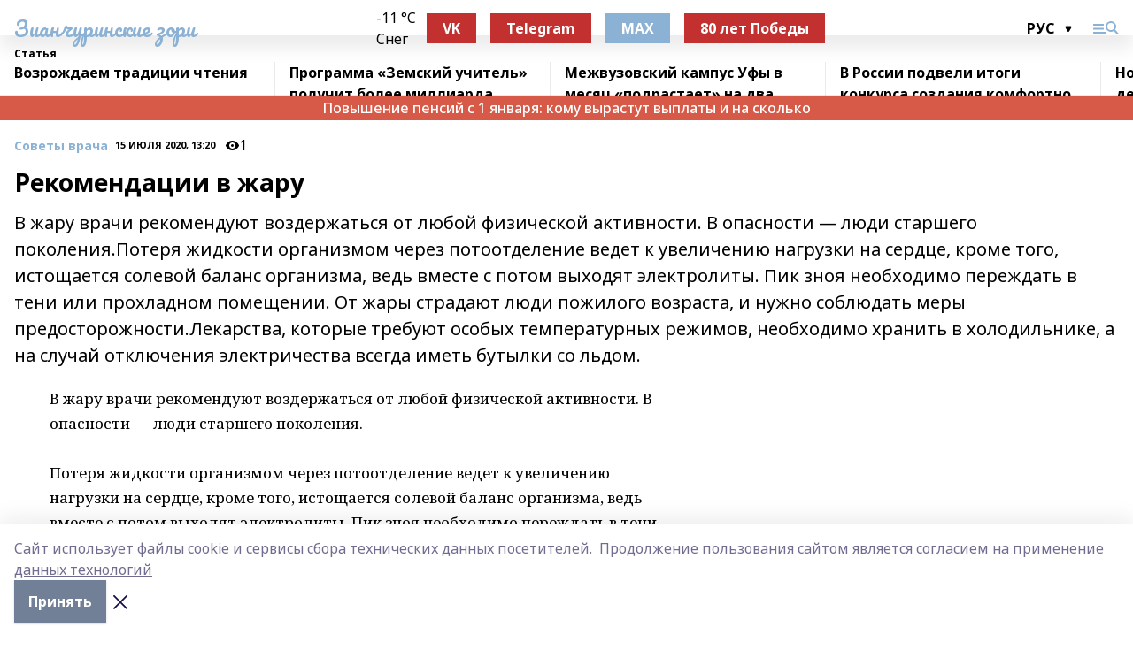

--- FILE ---
content_type: text/html; charset=utf-8
request_url: https://zianzori.ru/articles/sovety-vracha/2020-07-15/rekomendatsii-v-zharu-482537
body_size: 33398
content:
<!doctype html>
<html data-n-head-ssr lang="ru" data-n-head="%7B%22lang%22:%7B%22ssr%22:%22ru%22%7D%7D">
  <head >
    <title>Рекомендации в жару</title><meta data-n-head="ssr" data-hid="google" name="google" content="notranslate"><meta data-n-head="ssr" data-hid="charset" charset="utf-8"><meta data-n-head="ssr" data-hid="og:image" property="og:image" content="https://api.bashinform.ru/attachments/973950125a7a7bced45085f5517eba6c0b7791bd/store/2fc07f07c85e79345542f55455a5a3c7d8b308f0803ea8661ddade382875/android-chrome-512x512.png"><meta data-n-head="ssr" name="viewport" content="width=1300"><meta data-n-head="ssr" data-hid="og:url" property="og:url" content="https://zianzori.ru/articles/sovety-vracha/2020-07-15/rekomendatsii-v-zharu-482537"><meta data-n-head="ssr" data-hid="og:type" property="og:type" content="article"><meta data-n-head="ssr" name="yandex-verification" content="05c9f35d1346298a"><meta data-n-head="ssr" name="zen-verification" content="9CN0ppSCHnCBn1erzt8TiKPb1DfP6mAtFqCssAWPkkolk91p3Oih3JeFVUYklkEp"><meta data-n-head="ssr" name="google-site-verification" content="glM51jPPp3PvDBJtpNw79CNHinui9bcDGo0K8L67uUg"><meta data-n-head="ssr" data-hid="og:title" property="og:title" content="Рекомендации в жару"><meta data-n-head="ssr" data-hid="og:description" property="og:description" content="В жару врачи рекомендуют воздержаться от любой физической активности. В опасности — люди старшего поколения.Потеря жидкости организмом через потоотделение ведет к увеличению нагрузки на сердце, кроме того, истощается солевой баланс организма, ведь вместе с потом выходят электролиты. Пик зноя необходимо переждать в тени или прохладном помещении. От жары страдают люди пожилого возраста, и нужно соблюдать меры предосторожности.Лекарства, которые требуют особых температурных режимов, необходимо хранить в холодильнике, а на случай отключения электричества всегда иметь бутылки со льдом."><meta data-n-head="ssr" data-hid="description" name="description" content="В жару врачи рекомендуют воздержаться от любой физической активности. В опасности — люди старшего поколения.Потеря жидкости организмом через потоотделение ведет к увеличению нагрузки на сердце, кроме того, истощается солевой баланс организма, ведь вместе с потом выходят электролиты. Пик зноя необходимо переждать в тени или прохладном помещении. От жары страдают люди пожилого возраста, и нужно соблюдать меры предосторожности.Лекарства, которые требуют особых температурных режимов, необходимо хранить в холодильнике, а на случай отключения электричества всегда иметь бутылки со льдом."><link data-n-head="ssr" rel="icon" href="https://api.bashinform.ru/attachments/fe4738bbb124e95653f5c22c34f97bf1a99e73fd/store/9dc899791ee879fbd33d98dba338b1a42d7ca761207df2cadc46201515a8/favicon-16x16.png"><link data-n-head="ssr" rel="canonical" href="https://zianzori.ru/articles/sovety-vracha/2020-07-15/rekomendatsii-v-zharu-482537"><link data-n-head="ssr" rel="preconnect" href="https://fonts.googleapis.com"><link data-n-head="ssr" rel="stylesheet" href="/fonts/noto-sans/index.css"><link data-n-head="ssr" rel="stylesheet" href="https://fonts.googleapis.com/css2?family=Noto+Serif:wght@400;700&amp;display=swap"><link data-n-head="ssr" rel="stylesheet" href="https://fonts.googleapis.com/css2?family=Inter:wght@400;600;700;900&amp;display=swap"><link data-n-head="ssr" rel="stylesheet" href="https://fonts.googleapis.com/css2?family=Montserrat:wght@400;700&amp;display=swap"><link data-n-head="ssr" rel="stylesheet" href="https://fonts.googleapis.com/css2?family=Pacifico&amp;display=swap"><style data-n-head="ssr">:root { --active-color: #8bb1d4; }</style><script data-n-head="ssr" src="https://yastatic.net/pcode/adfox/loader.js" crossorigin="anonymous"></script><script data-n-head="ssr" src="https://vk.com/js/api/openapi.js" async></script><script data-n-head="ssr" src="https://widget.sparrow.ru/js/embed.js" async></script><script data-n-head="ssr" src="//web.webpushs.com/js/push/295ca27fb83495b6a483882426850156_1.js" async></script><script data-n-head="ssr" src="https://yandex.ru/ads/system/header-bidding.js" async></script><script data-n-head="ssr" src="https://ads.digitalcaramel.com/js/bashinform.ru.js" type="text/javascript"></script><script data-n-head="ssr">window.yaContextCb = window.yaContextCb || []</script><script data-n-head="ssr" src="https://yandex.ru/ads/system/context.js" async></script><script data-n-head="ssr" type="application/ld+json">{
            "@context": "https://schema.org",
            "@type": "NewsArticle",
            "mainEntityOfPage": {
              "@type": "WebPage",
              "@id": "https://zianzori.ru/articles/sovety-vracha/2020-07-15/rekomendatsii-v-zharu-482537"
            },
            "headline" : "Рекомендации в жару",
            "image": [
              "https://api.bashinform.ru/attachments/973950125a7a7bced45085f5517eba6c0b7791bd/store/2fc07f07c85e79345542f55455a5a3c7d8b308f0803ea8661ddade382875/android-chrome-512x512.png"
            ],
            "datePublished": "2020-07-15T13:20:00.000+05:00",
            "author": [{"@type":"Person","name":"Виктория Куянова"}],
            "publisher": {
              "@type": "Organization",
              "name": "Зианчуринские зори",
              "logo": {
                "@type": "ImageObject",
                "url": "https://api.bashinform.ru/attachments/973950125a7a7bced45085f5517eba6c0b7791bd/store/2fc07f07c85e79345542f55455a5a3c7d8b308f0803ea8661ddade382875/android-chrome-512x512.png"
              }
            },
            "description": "В жару врачи рекомендуют воздержаться от любой физической активности. В опасности — люди старшего поколения.Потеря жидкости организмом через потоотделение ведет к увеличению нагрузки на сердце, кроме того, истощается солевой баланс организма, ведь вместе с потом выходят электролиты. Пик зноя необходимо переждать в тени или прохладном помещении. От жары страдают люди пожилого возраста, и нужно соблюдать меры предосторожности.Лекарства, которые требуют особых температурных режимов, необходимо хранить в холодильнике, а на случай отключения электричества всегда иметь бутылки со льдом."
          }</script><link rel="preload" href="/_nuxt/05b0bf6.js" as="script"><link rel="preload" href="/_nuxt/622ad3e.js" as="script"><link rel="preload" href="/_nuxt/95dcbeb.js" as="script"><link rel="preload" href="/_nuxt/b4f0b53.js" as="script"><link rel="preload" href="/_nuxt/a4b02bc.js" as="script"><link rel="preload" href="/_nuxt/1f4701a.js" as="script"><link rel="preload" href="/_nuxt/bb7a823.js" as="script"><link rel="preload" href="/_nuxt/61cd1ad.js" as="script"><link rel="preload" href="/_nuxt/3795d03.js" as="script"><link rel="preload" href="/_nuxt/9842943.js" as="script"><style data-vue-ssr-id="02097838:0 0211d3d2:0 7e56e4e3:0 78c231fa:0 2b202313:0 3ba5510c:0 7deb7420:0 7501b878:0 67a80222:0 01f9c408:0 f11faff8:0 01b9542b:0 74a8f3db:0 fd82e6f0:0 69552a97:0 2bc4b7f8:0 67baf181:0 a473ccf0:0 3eb3f9ae:0 0684d134:0 7eba589d:0 77d4baa4:0 44e53ad8:0 d15e8f64:0">.fade-enter,.fade-leave-to{opacity:0}.fade-enter-active,.fade-leave-active{transition:opacity .2s ease}.fade-up-enter-active,.fade-up-leave-active{transition:all .35s}.fade-up-enter,.fade-up-leave-to{opacity:0;transform:translateY(-20px)}.rubric-date{display:flex;align-items:flex-end;margin-bottom:1rem}.cm-rubric{font-weight:700;font-size:14px;margin-right:.5rem;color:var(--active-color)}.cm-date{font-size:11px;text-transform:uppercase;font-weight:700}.cm-story{font-weight:700;font-size:14px;margin-left:.5rem;margin-right:.5rem;color:var(--active-color)}.serif-text{font-family:Noto Serif,serif;line-height:1.65;font-size:17px}.bg-img{background-size:cover;background-position:50%;height:0;position:relative;background-color:#e2e2e2;padding-bottom:56%;>img{position:absolute;left:0;top:0;width:100%;height:100%;-o-object-fit:cover;object-fit:cover;-o-object-position:center;object-position:center}}.btn{--text-opacity:1;color:#fff;color:rgba(255,255,255,var(--text-opacity));text-align:center;padding-top:1.5rem;padding-bottom:1.5rem;font-weight:700;cursor:pointer;margin-top:2rem;border-radius:8px;font-size:20px;background:var(--active-color)}.checkbox{border-radius:.5rem;border-width:1px;margin-right:1.25rem;cursor:pointer;border-color:#e9e9eb;width:32px;height:32px}.checkbox.__active{background:var(--active-color) 50% no-repeat url([data-uri]);border-color:var(--active-color)}.h1{margin-top:1rem;margin-bottom:1.5rem;font-weight:700;line-height:1.07;font-size:32px}.all-matters{text-align:center;cursor:pointer;padding-top:1.5rem;padding-bottom:1.5rem;font-weight:700;margin-bottom:2rem;border-radius:8px;background:#f5f5f5;font-size:20px}.all-matters.__small{padding-top:.75rem;padding-bottom:.75rem;margin-top:1.5rem;font-size:14px;border-radius:4px}[data-desktop]{.rubric-date{margin-bottom:1.25rem}.h1{font-size:46px;margin-top:1.5rem;margin-bottom:1.5rem}section.cols{display:grid;margin-left:58px;grid-gap:16px;grid-template-columns:816px 42px 300px}section.list-cols{display:grid;grid-gap:40px;grid-template-columns:1fr 300px}.matter-grid{display:flex;flex-wrap:wrap;margin-right:-16px}.top-sticky{position:-webkit-sticky;position:sticky;top:48px}.top-sticky.local{top:56px}.top-sticky.ig{top:86px}.top-sticky-matter{position:-webkit-sticky;position:sticky;z-index:1;top:102px}.top-sticky-matter.local{top:110px}.top-sticky-matter.ig{top:140px}}.search-form{display:flex;border-bottom-width:1px;--border-opacity:1;border-color:#fff;border-color:rgba(255,255,255,var(--border-opacity));padding-bottom:.75rem;justify-content:space-between;align-items:center;--text-opacity:1;color:#fff;color:rgba(255,255,255,var(--text-opacity));.reset{cursor:pointer;opacity:.5;display:block}input{background-color:transparent;border-style:none;--text-opacity:1;color:#fff;color:rgba(255,255,255,var(--text-opacity));outline:2px solid transparent;outline-offset:2px;width:66.666667%;font-size:20px}input::-moz-placeholder{color:hsla(0,0%,100%,.18824)}input:-ms-input-placeholder{color:hsla(0,0%,100%,.18824)}input::placeholder{color:hsla(0,0%,100%,.18824)}}[data-desktop] .search-form{width:820px;button{border-radius:.25rem;font-weight:700;padding:.5rem 1.5rem;cursor:pointer;--text-opacity:1;color:#fff;color:rgba(255,255,255,var(--text-opacity));font-size:22px;background:var(--active-color)}input{font-size:28px}.reset{margin-right:2rem;margin-left:auto}}html.locked{overflow:hidden}html{body{letter-spacing:-.03em;font-family:Noto Sans,sans-serif;line-height:1.19;font-size:14px}ol,ul{margin-left:2rem;margin-bottom:1rem;li{margin-bottom:.5rem}}ol{list-style-type:decimal}ul{list-style-type:disc}a{cursor:pointer;color:inherit}iframe,img,object,video{max-width:100%}}.container{padding-left:16px;padding-right:16px}[data-desktop]{min-width:1250px;.container{margin-left:auto;margin-right:auto;padding-left:0;padding-right:0;width:1250px}}
/*! normalize.css v8.0.1 | MIT License | github.com/necolas/normalize.css */html{line-height:1.15;-webkit-text-size-adjust:100%}body{margin:0}main{display:block}h1{font-size:2em;margin:.67em 0}hr{box-sizing:content-box;height:0;overflow:visible}pre{font-family:monospace,monospace;font-size:1em}a{background-color:transparent}abbr[title]{border-bottom:none;text-decoration:underline;-webkit-text-decoration:underline dotted;text-decoration:underline dotted}b,strong{font-weight:bolder}code,kbd,samp{font-family:monospace,monospace;font-size:1em}small{font-size:80%}sub,sup{font-size:75%;line-height:0;position:relative;vertical-align:baseline}sub{bottom:-.25em}sup{top:-.5em}img{border-style:none}button,input,optgroup,select,textarea{font-family:inherit;font-size:100%;line-height:1.15;margin:0}button,input{overflow:visible}button,select{text-transform:none}[type=button],[type=reset],[type=submit],button{-webkit-appearance:button}[type=button]::-moz-focus-inner,[type=reset]::-moz-focus-inner,[type=submit]::-moz-focus-inner,button::-moz-focus-inner{border-style:none;padding:0}[type=button]:-moz-focusring,[type=reset]:-moz-focusring,[type=submit]:-moz-focusring,button:-moz-focusring{outline:1px dotted ButtonText}fieldset{padding:.35em .75em .625em}legend{box-sizing:border-box;color:inherit;display:table;max-width:100%;padding:0;white-space:normal}progress{vertical-align:baseline}textarea{overflow:auto}[type=checkbox],[type=radio]{box-sizing:border-box;padding:0}[type=number]::-webkit-inner-spin-button,[type=number]::-webkit-outer-spin-button{height:auto}[type=search]{-webkit-appearance:textfield;outline-offset:-2px}[type=search]::-webkit-search-decoration{-webkit-appearance:none}::-webkit-file-upload-button{-webkit-appearance:button;font:inherit}details{display:block}summary{display:list-item}[hidden],template{display:none}blockquote,dd,dl,figure,h1,h2,h3,h4,h5,h6,hr,p,pre{margin:0}button{background-color:transparent;background-image:none}button:focus{outline:1px dotted;outline:5px auto -webkit-focus-ring-color}fieldset,ol,ul{margin:0;padding:0}ol,ul{list-style:none}html{font-family:Noto Sans,sans-serif;line-height:1.5}*,:after,:before{box-sizing:border-box;border:0 solid #e2e8f0}hr{border-top-width:1px}img{border-style:solid}textarea{resize:vertical}input::-moz-placeholder,textarea::-moz-placeholder{color:#a0aec0}input:-ms-input-placeholder,textarea:-ms-input-placeholder{color:#a0aec0}input::placeholder,textarea::placeholder{color:#a0aec0}[role=button],button{cursor:pointer}table{border-collapse:collapse}h1,h2,h3,h4,h5,h6{font-size:inherit;font-weight:inherit}a{color:inherit;text-decoration:inherit}button,input,optgroup,select,textarea{padding:0;line-height:inherit;color:inherit}code,kbd,pre,samp{font-family:Menlo,Monaco,Consolas,"Liberation Mono","Courier New",monospace}audio,canvas,embed,iframe,img,object,svg,video{display:block;vertical-align:middle}img,video{max-width:100%;height:auto}.appearance-none{-webkit-appearance:none;-moz-appearance:none;appearance:none}.bg-transparent{background-color:transparent}.bg-black{--bg-opacity:1;background-color:#000;background-color:rgba(0,0,0,var(--bg-opacity))}.bg-white{--bg-opacity:1;background-color:#fff;background-color:rgba(255,255,255,var(--bg-opacity))}.bg-gray-200{--bg-opacity:1;background-color:#edf2f7;background-color:rgba(237,242,247,var(--bg-opacity))}.bg-center{background-position:50%}.bg-top{background-position:top}.bg-no-repeat{background-repeat:no-repeat}.bg-cover{background-size:cover}.bg-contain{background-size:contain}.border-collapse{border-collapse:collapse}.border-black{--border-opacity:1;border-color:#000;border-color:rgba(0,0,0,var(--border-opacity))}.border-blue-400{--border-opacity:1;border-color:#63b3ed;border-color:rgba(99,179,237,var(--border-opacity))}.rounded{border-radius:.25rem}.rounded-lg{border-radius:.5rem}.rounded-full{border-radius:9999px}.border-none{border-style:none}.border-2{border-width:2px}.border-4{border-width:4px}.border{border-width:1px}.border-t-0{border-top-width:0}.border-t{border-top-width:1px}.border-b{border-bottom-width:1px}.cursor-pointer{cursor:pointer}.block{display:block}.inline-block{display:inline-block}.flex{display:flex}.table{display:table}.grid{display:grid}.hidden{display:none}.flex-col{flex-direction:column}.flex-wrap{flex-wrap:wrap}.flex-no-wrap{flex-wrap:nowrap}.items-center{align-items:center}.justify-center{justify-content:center}.justify-between{justify-content:space-between}.flex-grow-0{flex-grow:0}.flex-shrink-0{flex-shrink:0}.order-first{order:-9999}.order-last{order:9999}.font-sans{font-family:Noto Sans,sans-serif}.font-serif{font-family:Noto Serif,serif}.font-medium{font-weight:500}.font-semibold{font-weight:600}.font-bold{font-weight:700}.h-6{height:1.5rem}.h-12{height:3rem}.h-auto{height:auto}.h-full{height:100%}.text-xs{font-size:11px}.text-sm{font-size:12px}.text-base{font-size:14px}.text-lg{font-size:16px}.text-xl{font-size:18px}.text-2xl{font-size:21px}.text-3xl{font-size:30px}.text-4xl{font-size:46px}.leading-6{line-height:1.5rem}.leading-none{line-height:1}.leading-tight{line-height:1.07}.leading-snug{line-height:1.125}.m-0{margin:0}.my-0{margin-top:0;margin-bottom:0}.mx-0{margin-left:0;margin-right:0}.mx-1{margin-left:.25rem;margin-right:.25rem}.mx-2{margin-left:.5rem;margin-right:.5rem}.my-4{margin-top:1rem;margin-bottom:1rem}.mx-4{margin-left:1rem;margin-right:1rem}.my-5{margin-top:1.25rem;margin-bottom:1.25rem}.mx-5{margin-left:1.25rem;margin-right:1.25rem}.my-6{margin-top:1.5rem;margin-bottom:1.5rem}.my-8{margin-top:2rem;margin-bottom:2rem}.mx-auto{margin-left:auto;margin-right:auto}.-mx-3{margin-left:-.75rem;margin-right:-.75rem}.-my-4{margin-top:-1rem;margin-bottom:-1rem}.mt-0{margin-top:0}.mr-0{margin-right:0}.mb-0{margin-bottom:0}.ml-0{margin-left:0}.mt-1{margin-top:.25rem}.mr-1{margin-right:.25rem}.mb-1{margin-bottom:.25rem}.ml-1{margin-left:.25rem}.mt-2{margin-top:.5rem}.mr-2{margin-right:.5rem}.mb-2{margin-bottom:.5rem}.ml-2{margin-left:.5rem}.mt-3{margin-top:.75rem}.mr-3{margin-right:.75rem}.mb-3{margin-bottom:.75rem}.mt-4{margin-top:1rem}.mr-4{margin-right:1rem}.mb-4{margin-bottom:1rem}.ml-4{margin-left:1rem}.mt-5{margin-top:1.25rem}.mr-5{margin-right:1.25rem}.mb-5{margin-bottom:1.25rem}.mt-6{margin-top:1.5rem}.mr-6{margin-right:1.5rem}.mb-6{margin-bottom:1.5rem}.mt-8{margin-top:2rem}.mr-8{margin-right:2rem}.mb-8{margin-bottom:2rem}.ml-8{margin-left:2rem}.mt-10{margin-top:2.5rem}.ml-10{margin-left:2.5rem}.mt-12{margin-top:3rem}.mb-12{margin-bottom:3rem}.mt-16{margin-top:4rem}.mb-16{margin-bottom:4rem}.mr-20{margin-right:5rem}.mr-auto{margin-right:auto}.ml-auto{margin-left:auto}.-mt-2{margin-top:-.5rem}.max-w-none{max-width:none}.max-w-full{max-width:100%}.object-contain{-o-object-fit:contain;object-fit:contain}.object-cover{-o-object-fit:cover;object-fit:cover}.object-center{-o-object-position:center;object-position:center}.opacity-0{opacity:0}.opacity-50{opacity:.5}.outline-none{outline:2px solid transparent;outline-offset:2px}.overflow-auto{overflow:auto}.overflow-hidden{overflow:hidden}.overflow-visible{overflow:visible}.p-0{padding:0}.p-2{padding:.5rem}.p-3{padding:.75rem}.p-4{padding:1rem}.p-8{padding:2rem}.px-0{padding-left:0;padding-right:0}.py-1{padding-top:.25rem;padding-bottom:.25rem}.px-1{padding-left:.25rem;padding-right:.25rem}.py-2{padding-top:.5rem;padding-bottom:.5rem}.px-2{padding-left:.5rem;padding-right:.5rem}.py-3{padding-top:.75rem;padding-bottom:.75rem}.px-3{padding-left:.75rem;padding-right:.75rem}.py-4{padding-top:1rem;padding-bottom:1rem}.px-4{padding-left:1rem;padding-right:1rem}.px-5{padding-left:1.25rem;padding-right:1.25rem}.px-6{padding-left:1.5rem;padding-right:1.5rem}.py-8{padding-top:2rem;padding-bottom:2rem}.py-10{padding-top:2.5rem;padding-bottom:2.5rem}.pt-0{padding-top:0}.pr-0{padding-right:0}.pb-0{padding-bottom:0}.pt-1{padding-top:.25rem}.pt-2{padding-top:.5rem}.pb-2{padding-bottom:.5rem}.pl-2{padding-left:.5rem}.pt-3{padding-top:.75rem}.pb-3{padding-bottom:.75rem}.pt-4{padding-top:1rem}.pr-4{padding-right:1rem}.pb-4{padding-bottom:1rem}.pl-4{padding-left:1rem}.pt-5{padding-top:1.25rem}.pr-5{padding-right:1.25rem}.pb-5{padding-bottom:1.25rem}.pl-5{padding-left:1.25rem}.pt-6{padding-top:1.5rem}.pb-6{padding-bottom:1.5rem}.pl-6{padding-left:1.5rem}.pt-8{padding-top:2rem}.pb-8{padding-bottom:2rem}.pr-10{padding-right:2.5rem}.pb-12{padding-bottom:3rem}.pl-12{padding-left:3rem}.pb-16{padding-bottom:4rem}.pointer-events-none{pointer-events:none}.fixed{position:fixed}.absolute{position:absolute}.relative{position:relative}.sticky{position:-webkit-sticky;position:sticky}.top-0{top:0}.right-0{right:0}.bottom-0{bottom:0}.left-0{left:0}.left-auto{left:auto}.shadow{box-shadow:0 1px 3px 0 rgba(0,0,0,.1),0 1px 2px 0 rgba(0,0,0,.06)}.shadow-none{box-shadow:none}.text-center{text-align:center}.text-right{text-align:right}.text-transparent{color:transparent}.text-black{--text-opacity:1;color:#000;color:rgba(0,0,0,var(--text-opacity))}.text-white{--text-opacity:1;color:#fff;color:rgba(255,255,255,var(--text-opacity))}.text-gray-600{--text-opacity:1;color:#718096;color:rgba(113,128,150,var(--text-opacity))}.text-gray-700{--text-opacity:1;color:#4a5568;color:rgba(74,85,104,var(--text-opacity))}.uppercase{text-transform:uppercase}.underline{text-decoration:underline}.tracking-tight{letter-spacing:-.05em}.select-none{-webkit-user-select:none;-moz-user-select:none;-ms-user-select:none;user-select:none}.select-all{-webkit-user-select:all;-moz-user-select:all;-ms-user-select:all;user-select:all}.visible{visibility:visible}.invisible{visibility:hidden}.whitespace-no-wrap{white-space:nowrap}.w-auto{width:auto}.w-1\/3{width:33.333333%}.w-full{width:100%}.z-20{z-index:20}.z-50{z-index:50}.gap-1{grid-gap:.25rem;gap:.25rem}.gap-2{grid-gap:.5rem;gap:.5rem}.gap-3{grid-gap:.75rem;gap:.75rem}.gap-4{grid-gap:1rem;gap:1rem}.gap-5{grid-gap:1.25rem;gap:1.25rem}.gap-6{grid-gap:1.5rem;gap:1.5rem}.gap-8{grid-gap:2rem;gap:2rem}.gap-10{grid-gap:2.5rem;gap:2.5rem}.grid-cols-1{grid-template-columns:repeat(1,minmax(0,1fr))}.grid-cols-2{grid-template-columns:repeat(2,minmax(0,1fr))}.grid-cols-3{grid-template-columns:repeat(3,minmax(0,1fr))}.grid-cols-4{grid-template-columns:repeat(4,minmax(0,1fr))}.grid-cols-5{grid-template-columns:repeat(5,minmax(0,1fr))}.transform{--transform-translate-x:0;--transform-translate-y:0;--transform-rotate:0;--transform-skew-x:0;--transform-skew-y:0;--transform-scale-x:1;--transform-scale-y:1;transform:translateX(var(--transform-translate-x)) translateY(var(--transform-translate-y)) rotate(var(--transform-rotate)) skewX(var(--transform-skew-x)) skewY(var(--transform-skew-y)) scaleX(var(--transform-scale-x)) scaleY(var(--transform-scale-y))}.transition-all{transition-property:all}.transition{transition-property:background-color,border-color,color,fill,stroke,opacity,box-shadow,transform}@-webkit-keyframes spin{to{transform:rotate(1turn)}}@keyframes spin{to{transform:rotate(1turn)}}@-webkit-keyframes ping{75%,to{transform:scale(2);opacity:0}}@keyframes ping{75%,to{transform:scale(2);opacity:0}}@-webkit-keyframes pulse{50%{opacity:.5}}@keyframes pulse{50%{opacity:.5}}@-webkit-keyframes bounce{0%,to{transform:translateY(-25%);-webkit-animation-timing-function:cubic-bezier(.8,0,1,1);animation-timing-function:cubic-bezier(.8,0,1,1)}50%{transform:none;-webkit-animation-timing-function:cubic-bezier(0,0,.2,1);animation-timing-function:cubic-bezier(0,0,.2,1)}}@keyframes bounce{0%,to{transform:translateY(-25%);-webkit-animation-timing-function:cubic-bezier(.8,0,1,1);animation-timing-function:cubic-bezier(.8,0,1,1)}50%{transform:none;-webkit-animation-timing-function:cubic-bezier(0,0,.2,1);animation-timing-function:cubic-bezier(0,0,.2,1)}}
.nuxt-progress{position:fixed;top:0;left:0;right:0;height:2px;width:0;opacity:1;transition:width .1s,opacity .4s;background-color:var(--active-color);z-index:999999}.nuxt-progress.nuxt-progress-notransition{transition:none}.nuxt-progress-failed{background-color:red}
.page_1iNBq{position:relative;min-height:65vh}[data-desktop]{.topBanner_Im5IM{margin-left:auto;margin-right:auto;width:1256px}}
.bnr_2VvRX{margin-left:auto;margin-right:auto;width:300px}.bnr_2VvRX:not(:empty){margin-bottom:1rem}.bnrContainer_1ho9N.mb-0 .bnr_2VvRX{margin-bottom:0}[data-desktop]{.bnr_2VvRX{width:auto;margin-left:0;margin-right:0}}
.topline-container[data-v-7682f57c]{position:-webkit-sticky;position:sticky;top:0;z-index:10}.bottom-menu[data-v-7682f57c]{--bg-opacity:1;background-color:#fff;background-color:rgba(255,255,255,var(--bg-opacity));height:45px;box-shadow:0 15px 20px rgba(0,0,0,.08)}.bottom-menu.__dark[data-v-7682f57c]{--bg-opacity:1;background-color:#000;background-color:rgba(0,0,0,var(--bg-opacity));.bottom-menu-link{--text-opacity:1;color:#fff;color:rgba(255,255,255,var(--text-opacity))}.bottom-menu-link:hover{color:var(--active-color)}}.bottom-menu-links[data-v-7682f57c]{display:flex;overflow:auto;grid-gap:1rem;gap:1rem;padding-top:1rem;padding-bottom:1rem;scrollbar-width:none}.bottom-menu-links[data-v-7682f57c]::-webkit-scrollbar{display:none}.bottom-menu-link[data-v-7682f57c]{white-space:nowrap;font-weight:700}.bottom-menu-link[data-v-7682f57c]:hover{color:var(--active-color)}
.topline_KUXuM{--bg-opacity:1;background-color:#fff;background-color:rgba(255,255,255,var(--bg-opacity));padding-top:.5rem;padding-bottom:.5rem;position:relative;box-shadow:0 15px 20px rgba(0,0,0,.08);height:40px;z-index:1}.topline_KUXuM.__dark_3HDH5{--bg-opacity:1;background-color:#000;background-color:rgba(0,0,0,var(--bg-opacity))}[data-desktop]{.topline_KUXuM{height:50px}}
.container_3LUUG{display:flex;align-items:center;justify-content:space-between}.container_3LUUG.__dark_AMgBk{.logo_1geVj{--text-opacity:1;color:#fff;color:rgba(255,255,255,var(--text-opacity))}.menu-trigger_2_P72{--bg-opacity:1;background-color:#fff;background-color:rgba(255,255,255,var(--bg-opacity))}.lang_107ai,.topline-item_1BCyx{--text-opacity:1;color:#fff;color:rgba(255,255,255,var(--text-opacity))}.lang_107ai{background-image:url([data-uri])}}.lang_107ai{margin-left:auto;margin-right:1.25rem;padding-right:1rem;padding-left:.5rem;cursor:pointer;display:flex;align-items:center;font-weight:700;-webkit-appearance:none;-moz-appearance:none;appearance:none;outline:2px solid transparent;outline-offset:2px;text-transform:uppercase;background:no-repeat url([data-uri]) calc(100% - 3px) 50%}.logo-img_9ttWw{max-height:30px}.logo-text_Gwlnp{white-space:nowrap;font-family:Pacifico,serif;font-size:24px;line-height:.9;color:var(--active-color)}.menu-trigger_2_P72{cursor:pointer;width:30px;height:24px;background:var(--active-color);-webkit-mask:no-repeat url(/_nuxt/img/menu.cffb7c4.svg) center;mask:no-repeat url(/_nuxt/img/menu.cffb7c4.svg) center}.menu-trigger_2_P72.__cross_3NUSb{-webkit-mask-image:url([data-uri]);mask-image:url([data-uri])}.topline-item_1BCyx{font-weight:700;line-height:1;margin-right:16px}.topline-item_1BCyx,.topline-item_1BCyx.blue_1SDgs,.topline-item_1BCyx.red_1EmKm{--text-opacity:1;color:#fff;color:rgba(255,255,255,var(--text-opacity))}.topline-item_1BCyx.blue_1SDgs,.topline-item_1BCyx.red_1EmKm{padding:9px 18px;background:#8bb1d4}.topline-item_1BCyx.red_1EmKm{background:#c23030}.topline-item_1BCyx.default_3xuLv{font-size:12px;color:var(--active-color);max-width:100px}[data-desktop]{.logo-img_9ttWw{max-height:40px}.logo-text_Gwlnp{position:relative;top:-3px;font-size:36px}.slogan-desktop_2LraR{font-size:11px;margin-left:2.5rem;font-weight:700;text-transform:uppercase;color:#5e6a70}.lang_107ai{margin-left:0}}
.weather[data-v-f75b9a02]{display:flex;align-items:center;.icon{border-radius:9999px;margin-right:.5rem;background:var(--active-color) no-repeat 50%/11px;width:18px;height:18px}.clear{background-image:url(/_nuxt/img/clear.504a39c.svg)}.clouds{background-image:url(/_nuxt/img/clouds.35bb1b1.svg)}.few_clouds{background-image:url(/_nuxt/img/few_clouds.849e8ce.svg)}.rain{background-image:url(/_nuxt/img/rain.fa221cc.svg)}.snow{background-image:url(/_nuxt/img/snow.3971728.svg)}.thunderstorm_w_rain{background-image:url(/_nuxt/img/thunderstorm_w_rain.f4f5bf2.svg)}.thunderstorm{background-image:url(/_nuxt/img/thunderstorm.bbf00c1.svg)}.text{font-size:12px;font-weight:700;line-height:1;color:rgba(0,0,0,.9)}}.__dark.weather .text[data-v-f75b9a02]{--text-opacity:1;color:#fff;color:rgba(255,255,255,var(--text-opacity))}
.block_35WEi{position:-webkit-sticky;position:sticky;left:0;width:100%;padding-top:.75rem;padding-bottom:.75rem;--bg-opacity:1;background-color:#fff;background-color:rgba(255,255,255,var(--bg-opacity));--text-opacity:1;color:#000;color:rgba(0,0,0,var(--text-opacity));height:68px;z-index:8;border-bottom:1px solid rgba(0,0,0,.08235)}.block_35WEi.invisible_3bwn4{visibility:hidden}.block_35WEi.local_2u9p8,.block_35WEi.local_ext_2mSQw{top:40px}.block_35WEi.local_2u9p8.has_bottom_items_u0rcZ,.block_35WEi.local_ext_2mSQw.has_bottom_items_u0rcZ{top:85px}.block_35WEi.ig_3ld7e{top:50px}.block_35WEi.ig_3ld7e.has_bottom_items_u0rcZ{top:95px}.block_35WEi.bi_3BhQ1,.block_35WEi.bi_ext_1Yp6j{top:49px}.block_35WEi.bi_3BhQ1.has_bottom_items_u0rcZ,.block_35WEi.bi_ext_1Yp6j.has_bottom_items_u0rcZ{top:94px}.block_35WEi.red_wPGsU{background:#fdf3f3;.blockTitle_1BF2P{color:#d65a47}}.block_35WEi.blue_2AJX7{background:#e6ecf2;.blockTitle_1BF2P{color:#8bb1d4}}.block_35WEi{.loading_1RKbb{height:1.5rem;margin:0 auto}}.blockTitle_1BF2P{font-weight:700;font-size:12px;margin-bottom:.25rem;display:inline-block;overflow:hidden;max-height:1.2em;display:-webkit-box;-webkit-line-clamp:1;-webkit-box-orient:vertical;text-overflow:ellipsis}.items_2XU71{display:flex;overflow:auto;margin-left:-16px;margin-right:-16px;padding-left:16px;padding-right:16px}.items_2XU71::-webkit-scrollbar{display:none}.item_KFfAv{flex-shrink:0;flex-grow:0;padding-right:1rem;margin-right:1rem;font-weight:700;overflow:hidden;width:295px;max-height:2.4em;border-right:1px solid rgba(0,0,0,.08235);display:-webkit-box;-webkit-line-clamp:2;-webkit-box-orient:vertical;text-overflow:ellipsis}.item_KFfAv:hover{opacity:.75}[data-desktop]{.block_35WEi{height:54px}.block_35WEi.local_2u9p8,.block_35WEi.local_ext_2mSQw{top:50px}.block_35WEi.local_2u9p8.has_bottom_items_u0rcZ,.block_35WEi.local_ext_2mSQw.has_bottom_items_u0rcZ{top:95px}.block_35WEi.ig_3ld7e{top:80px}.block_35WEi.ig_3ld7e.has_bottom_items_u0rcZ{top:125px}.block_35WEi.bi_3BhQ1,.block_35WEi.bi_ext_1Yp6j{top:42px}.block_35WEi.bi_3BhQ1.has_bottom_items_u0rcZ,.block_35WEi.bi_ext_1Yp6j.has_bottom_items_u0rcZ{top:87px}.block_35WEi.image_3yONs{.prev_1cQoq{background-image:url([data-uri])}.next_827zB{background-image:url([data-uri])}}.wrapper_TrcU4{display:grid;grid-template-columns:240px calc(100% - 320px)}.next_827zB,.prev_1cQoq{position:absolute;cursor:pointer;width:24px;height:24px;top:4px;left:210px;background:url([data-uri])}.next_827zB{left:auto;right:15px;background:url([data-uri])}.blockTitle_1BF2P{font-size:18px;padding-right:2.5rem;margin-right:0;max-height:2.4em;-webkit-line-clamp:2}.items_2XU71{margin-left:0;padding-left:0;-ms-scroll-snap-type:x mandatory;scroll-snap-type:x mandatory;scroll-behavior:smooth;scrollbar-width:none}.item_KFfAv,.items_2XU71{margin-right:0;padding-right:0}.item_KFfAv{padding-left:1.25rem;scroll-snap-align:start;width:310px;border-left:1px solid rgba(0,0,0,.08235);border-right:none}}
@-webkit-keyframes rotate-data-v-8cdd8c10{0%{transform:rotate(0)}to{transform:rotate(1turn)}}@keyframes rotate-data-v-8cdd8c10{0%{transform:rotate(0)}to{transform:rotate(1turn)}}.component[data-v-8cdd8c10]{height:3rem;margin-top:1.5rem;margin-bottom:1.5rem;display:flex;justify-content:center;align-items:center;span{height:100%;width:4rem;background:no-repeat url(/_nuxt/img/loading.dd38236.svg) 50%/contain;-webkit-animation:rotate-data-v-8cdd8c10 .8s infinite;animation:rotate-data-v-8cdd8c10 .8s infinite}}
.promo_ZrQsB{text-align:center;display:block;--text-opacity:1;color:#fff;color:rgba(255,255,255,var(--text-opacity));font-weight:500;font-size:16px;line-height:1;position:relative;z-index:1;background:#d65a47;padding:6px 20px}[data-desktop]{.promo_ZrQsB{margin-left:auto;margin-right:auto;font-size:18px;padding:12px 40px}}
.feedTriggerMobile_1uP3h{text-align:center;width:100%;left:0;bottom:0;padding:1rem;color:#000;color:rgba(0,0,0,var(--text-opacity));background:#e7e7e7;filter:drop-shadow(0 -10px 30px rgba(0,0,0,.4))}.feedTriggerMobile_1uP3h,[data-desktop] .feedTriggerDesktop_eR1zC{position:fixed;font-weight:700;--text-opacity:1;z-index:8}[data-desktop] .feedTriggerDesktop_eR1zC{color:#fff;color:rgba(255,255,255,var(--text-opacity));cursor:pointer;padding:1rem 1rem 1rem 1.5rem;display:flex;align-items:center;justify-content:space-between;width:auto;font-size:28px;right:20px;bottom:20px;line-height:.85;background:var(--active-color);.new_36fkO{--bg-opacity:1;background-color:#fff;background-color:rgba(255,255,255,var(--bg-opacity));font-size:18px;padding:.25rem .5rem;margin-left:1rem;color:var(--active-color)}}
.noindex_1PbKm{display:block}.rubricDate_XPC5P{display:flex;margin-bottom:1rem;align-items:center;flex-wrap:wrap;grid-row-gap:.5rem;row-gap:.5rem}[data-desktop]{.rubricDate_XPC5P{margin-left:58px}.noindex_1PbKm,.pollContainer_25rgc{margin-left:40px}.noindex_1PbKm{width:700px}}
.h1_fQcc_{margin-top:0;margin-bottom:1rem;font-size:28px}.bigLead_37UJd{margin-bottom:1.25rem;font-size:20px}[data-desktop]{.h1_fQcc_{margin-bottom:1.25rem;margin-top:0;font-size:40px}.bigLead_37UJd{font-size:21px;margin-bottom:2rem}.smallLead_3mYo6{font-size:21px;font-weight:500}.leadImg_n0Xok{display:grid;grid-gap:2rem;gap:2rem;margin-bottom:2rem;grid-template-columns:repeat(2,minmax(0,1fr));margin-left:40px;width:700px}}
.partner[data-v-73e20f19]{margin-top:1rem;margin-bottom:1rem;color:rgba(0,0,0,.31373)}
.block_1h4f8{margin-bottom:1.5rem}[data-desktop] .block_1h4f8{margin-bottom:2rem}
.paragraph[data-v-7a4bd814]{a{color:var(--active-color)}p{margin-bottom:1.5rem}ol,ul{margin-left:2rem;margin-bottom:1rem;li{margin-bottom:.5rem}}ol{list-style-type:decimal}ul{list-style-type:disc}.question{font-weight:700;font-size:21px;line-height:1.43}.answer:before,.question:before{content:"— "}h2,h3,h4{font-weight:700;margin-bottom:1.5rem;line-height:1.07;font-family:Noto Sans,sans-serif}h2{font-size:30px}h3{font-size:21px}h4{font-size:18px}blockquote{padding-top:1rem;padding-bottom:1rem;margin-bottom:1rem;font-weight:700;font-family:Noto Sans,sans-serif;border-top:6px solid var(--active-color);border-bottom:6px solid var(--active-color);font-size:19px;line-height:1.15}.table-wrapper{overflow:auto}table{border-collapse:collapse;margin-top:1rem;margin-bottom:1rem;min-width:100%;td{padding:.75rem .5rem;border-width:1px}p{margin:0}}}
.readus_3o8ag{margin-bottom:1.5rem;font-weight:700;font-size:16px}.subscribeButton_2yILe{font-weight:700;--text-opacity:1;color:#fff;color:rgba(255,255,255,var(--text-opacity));text-align:center;letter-spacing:-.05em;background:var(--active-color);padding:0 8px 3px;border-radius:11px;font-size:15px;width:140px}.rTitle_ae5sX{margin-bottom:1rem;font-family:Noto Sans,sans-serif;font-weight:700;color:#202022;font-size:20px;font-style:normal;line-height:normal}.items_1vOtx{display:flex;flex-wrap:wrap;grid-gap:.75rem;gap:.75rem;max-width:360px}.items_1vOtx.regional_OHiaP{.socialIcon_1xwkP{width:calc(33% - 10px)}.socialIcon_1xwkP:first-child,.socialIcon_1xwkP:nth-child(2){width:calc(50% - 10px)}}.socialIcon_1xwkP{margin-bottom:.5rem;background-size:contain;background-repeat:no-repeat;flex-shrink:0;width:calc(50% - 10px);background-position:0;height:30px}.vkIcon_1J2rG{background-image:url(/_nuxt/img/vk.07bf3d5.svg)}.vkShortIcon_1XRTC{background-image:url(/_nuxt/img/vk-short.1e19426.svg)}.tgIcon_3Y6iI{background-image:url(/_nuxt/img/tg.bfb93b5.svg)}.zenIcon_1Vpt0{background-image:url(/_nuxt/img/zen.1c41c49.svg)}.okIcon_3Q4dv{background-image:url(/_nuxt/img/ok.de8d66c.svg)}.okShortIcon_12fSg{background-image:url(/_nuxt/img/ok-short.e0e3723.svg)}.maxIcon_3MreL{background-image:url(/_nuxt/img/max.da7c1ef.png)}[data-desktop]{.readus_3o8ag{margin-left:2.5rem}.items_1vOtx{flex-wrap:nowrap;max-width:none;align-items:center}.subscribeButton_2yILe{text-align:center;font-weight:700;width:auto;padding:4px 7px 7px;font-size:25px}.socialIcon_1xwkP{height:45px}.vkIcon_1J2rG{width:197px!important}.vkShortIcon_1XRTC{width:90px!important}.tgIcon_3Y6iI{width:160px!important}.zenIcon_1Vpt0{width:110px!important}.okIcon_3Q4dv{width:256px!important}.okShortIcon_12fSg{width:90px!important}.maxIcon_3MreL{width:110px!important}}
.socials_3qx1G{margin-bottom:1.5rem}.socials_3qx1G.__black a{--border-opacity:1;border-color:#000;border-color:rgba(0,0,0,var(--border-opacity))}.socials_3qx1G.__border-white_1pZ66 .items_JTU4t a{--border-opacity:1;border-color:#fff;border-color:rgba(255,255,255,var(--border-opacity))}.socials_3qx1G{a{display:block;background-position:50%;background-repeat:no-repeat;cursor:pointer;width:20%;border:.5px solid #e2e2e2;border-right-width:0;height:42px}a:last-child{border-right-width:1px}}.items_JTU4t{display:flex}.vk_3jS8H{background-image:url(/_nuxt/img/vk.a3fc87d.svg)}.ok_3Znis{background-image:url(/_nuxt/img/ok.480e53f.svg)}.wa_32a2a{background-image:url(/_nuxt/img/wa.f2f254d.svg)}.tg_1vndD{background-image:url([data-uri])}.print_3gkIT{background-image:url(/_nuxt/img/print.f5ef7f3.svg)}.max_sqBYC{background-image:url([data-uri])}[data-desktop]{.socials_3qx1G{margin-bottom:0;width:42px}.socials_3qx1G.__sticky{position:-webkit-sticky;position:sticky;top:102px}.socials_3qx1G.__sticky.local_3XMUZ{top:110px}.socials_3qx1G.__sticky.ig_zkzMn{top:140px}.socials_3qx1G{a{width:auto;border-width:1px;border-bottom-width:0}a:last-child{border-bottom-width:1px}}.items_JTU4t{display:block}}.socials_3qx1G.__dark_1QzU6{a{border-color:#373737}.vk_3jS8H{background-image:url(/_nuxt/img/vk-white.dc41d20.svg)}.ok_3Znis{background-image:url(/_nuxt/img/ok-white.c2036d3.svg)}.wa_32a2a{background-image:url(/_nuxt/img/wa-white.e567518.svg)}.tg_1vndD{background-image:url([data-uri])}.print_3gkIT{background-image:url(/_nuxt/img/print-white.f6fd3d9.svg)}.max_sqBYC{background-image:url([data-uri])}}
.blockTitle_2XRiy{margin-bottom:.75rem;font-weight:700;font-size:28px}.itemsContainer_3JjHp{overflow:auto;margin-right:-1rem}.items_Kf7PA{width:770px;display:flex;overflow:auto}.teaserItem_ZVyTH{padding:.75rem;background:#f2f2f4;width:240px;margin-right:16px;.img_3lUmb{margin-bottom:.5rem}.title_3KNuK{line-height:1.07;font-size:18px;font-weight:700}}.teaserItem_ZVyTH:hover .title_3KNuK{color:var(--active-color)}[data-desktop]{.blockTitle_2XRiy{font-size:30px}.itemsContainer_3JjHp{margin-right:0;overflow:visible}.items_Kf7PA{display:grid;grid-template-columns:repeat(3,minmax(0,1fr));grid-gap:1.5rem;gap:1.5rem;width:auto;overflow:visible}.teaserItem_ZVyTH{width:auto;margin-right:0;background-color:transparent;padding:0;.img_3lUmb{background:#8894a2 url(/_nuxt/img/pattern-mix.5c9ce73.svg) 100% 100% no-repeat;padding-right:40px}.title_3KNuK{font-size:21px}}}
.blurImgContainer_3_532{position:relative;overflow:hidden;--bg-opacity:1;background-color:#edf2f7;background-color:rgba(237,242,247,var(--bg-opacity));background-position:50%;background-repeat:no-repeat;display:flex;align-items:center;justify-content:center;aspect-ratio:16/9;background-image:url(/img/loading.svg)}.blurImgBlur_2fI8T{background-position:50%;background-size:cover;filter:blur(10px)}.blurImgBlur_2fI8T,.blurImgImg_ZaMSE{position:absolute;left:0;top:0;width:100%;height:100%}.blurImgImg_ZaMSE{-o-object-fit:contain;object-fit:contain;-o-object-position:center;object-position:center}.play_hPlPQ{background-size:contain;background-position:50%;background-repeat:no-repeat;position:relative;z-index:1;width:18%;min-width:30px;max-width:80px;aspect-ratio:1/1;background-image:url([data-uri])}[data-desktop]{.play_hPlPQ{min-width:35px}}
.footer_2pohu{padding:2rem .75rem;margin-top:2rem;position:relative;background:#282828;color:#eceff1}[data-desktop]{.footer_2pohu{padding:2.5rem 0}}
.footerContainer_YJ8Ze{display:grid;grid-template-columns:repeat(1,minmax(0,1fr));grid-gap:20px;font-family:Inter,sans-serif;font-size:13px;line-height:1.38;a{--text-opacity:1;color:#fff;color:rgba(255,255,255,var(--text-opacity));opacity:.75}a:hover{opacity:.5}}.contacts_3N-fT{display:grid;grid-template-columns:repeat(1,minmax(0,1fr));grid-gap:.75rem;gap:.75rem}[data-desktop]{.footerContainer_YJ8Ze{grid-gap:2.5rem;gap:2.5rem;grid-template-columns:1fr 1fr 1fr 220px;padding-bottom:20px!important}.footerContainer_YJ8Ze.__2_3FM1O{grid-template-columns:1fr 220px}.footerContainer_YJ8Ze.__3_2yCD-{grid-template-columns:1fr 1fr 220px}.footerContainer_YJ8Ze.__4_33040{grid-template-columns:1fr 1fr 1fr 220px}}</style>
  </head>
  <body class="desktop " data-desktop="1" data-n-head="%7B%22class%22:%7B%22ssr%22:%22desktop%20%22%7D,%22data-desktop%22:%7B%22ssr%22:%221%22%7D%7D">
    <div data-server-rendered="true" id="__nuxt"><!----><div id="__layout"><div><!----> <div class="bg-white"><div class="bnrContainer_1ho9N mb-0 topBanner_Im5IM"><div title="banner_1" class="adfox-bnr bnr_2VvRX"></div></div> <!----> <div class="mb-0 bnrContainer_1ho9N"><div title="fullscreen" class="html-bnr bnr_2VvRX"></div></div> <!----></div> <div class="topline-container" data-v-7682f57c><div data-v-7682f57c><div class="topline_KUXuM"><div class="container container_3LUUG"><a href="/" class="nuxt-link-active logo-text_Gwlnp">Зианчуринские зори</a> <!----> <div class="weather ml-auto mr-3" data-v-f75b9a02><div class="icon snow" data-v-f75b9a02></div> <div class="text" data-v-f75b9a02>-11 °С <br data-v-f75b9a02>Снег</div></div> <a href="https://vk.com/public203981259" target="_self" class="topline-item_1BCyx red_1EmKm">VK</a><a href="https://t.me/zianzori  " target="_self" class="topline-item_1BCyx red_1EmKm">Telegram</a><a href="https://max.ru/public60262717" target="_self" class="topline-item_1BCyx blue_1SDgs">MAX</a><a href="/rubric/pobeda-80" target="_blank" class="topline-item_1BCyx red_1EmKm">80 лет Победы</a> <select class="lang_107ai"><option selected="selected">Рус</option> <option value="https://ejansura.ru">Баш</option></select> <div class="menu-trigger_2_P72"></div></div></div></div> <!----></div> <div><div class="block_35WEi undefined local_ext_2mSQw"><div class="component loading_1RKbb" data-v-8cdd8c10><span data-v-8cdd8c10></span></div></div> <a href="/news/ekonomika/2025-12-20/povyshenie-pensiy-s-1-yanvarya-komu-vyrastut-vyplaty-i-na-skolko-4515672" data-fetch-key="0" class="promo_ZrQsB">Повышение пенсий с 1 января: кому вырастут выплаты и на сколько</a> <div class="page_1iNBq"><div><!----> <div class="feedTriggerDesktop_eR1zC"><span>Все новости</span> <!----></div></div> <div class="container mt-4"><div><div class="rubricDate_XPC5P"><a href="/articles/sovety-vracha" class="cm-rubric nuxt-link-active">Советы врача</a> <div class="cm-date mr-2">15 Июля 2020, 13:20</div> <div class="flex items-center gap-1 mx-1"><img src="[data-uri]" alt> <div>1</div></div> <!----></div> <section class="cols"><div><div class="mb-4"><!----> <h1 class="h1 h1_fQcc_">Рекомендации в жару</h1> <h2 class="bigLead_37UJd">В жару врачи рекомендуют воздержаться от любой физической активности. В опасности — люди старшего поколения.Потеря жидкости организмом через потоотделение ведет к увеличению нагрузки на сердце, кроме того, истощается солевой баланс организма, ведь вместе с потом выходят электролиты. Пик зноя необходимо переждать в тени или прохладном помещении. От жары страдают люди пожилого возраста, и нужно соблюдать меры предосторожности.Лекарства, которые требуют особых температурных режимов, необходимо хранить в холодильнике, а на случай отключения электричества всегда иметь бутылки со льдом.</h2> <div data-v-73e20f19><!----> <!----></div> <!----> <!----></div> <!----> <div><div class="block_1h4f8"><div class="paragraph serif-text" style="margin-left:40px;width:700px;" data-v-7a4bd814>В жару врачи рекомендуют воздержаться от любой физической активности. В опасности &mdash; люди старшего поколения.<br /><br />Потеря жидкости организмом через потоотделение ведет к увеличению нагрузки на сердце, кроме того, истощается солевой баланс организма, ведь вместе с потом выходят электролиты. Пик зноя необходимо переждать в тени или прохладном помещении. От жары страдают люди пожилого возраста, и нужно соблюдать меры предосторожности.<br /><br />Лекарства, которые требуют особых температурных режимов, необходимо хранить в холодильнике, а на случай отключения электричества всегда иметь бутылки со льдом.<br /><br />&laquo;Физические нагрузки без надобности исключить, никаких походов в магазины, работы в саду и огороде. Если выйти необходимо, то одеваться надо в свободные платья и рубашки из льна и хлопка. Если почувствовали тошноту, головокружение, головную боль, учащенный пульс &mdash; необходимо немедленно уйти в прохладное место, выпить воды. Если не полегчает &mdash; вызывать медиков, так как при тепловом ударе необходимо получить электролиты. Негативные последствия для сосудов могут иметь и резкие перепады температуры, например, при вхождении в кондиционированное помещение после жаркой улицы&raquo;, &mdash; сказал врач.<br /><br />Он также напомнил о необходимости навещать пожилых родственников, не оставлять животных и людей в закрытых помещениях верхних этажей домов. Пища в зной должна быть разнообразной и легкой, с фруктами и овощами.<br /><br />Следует исключить кофеин, сахар, тоники. Пить лучше обычную воду без газа.<br /><br />Напомним, 15 июля в Башкортостане прогнозируется сильная жара 38-40 градусов, в большинстве районов аномально жаркая погода, по югу республики сохранится чрезвычайный класс пожароопасности.</div></div></div> <!----> <!----> <!----> <!----> <!----> <!----> <!----> <!----> <div class="readus_3o8ag"><div class="rTitle_ae5sX">Читайте нас</div> <div class="items_1vOtx regional_OHiaP"><!----> <a href="https://t.me/zianzori" target="_blank" title="Открыть в новом окне." class="socialIcon_1xwkP tgIcon_3Y6iI"></a> <a href="https://vk.com/public60262717" target="_blank" title="Открыть в новом окне." class="socialIcon_1xwkP vkShortIcon_1XRTC"></a> <a href="https://dzen.ru/zianzori?favid=254150215" target="_blank" title="Открыть в новом окне." class="socialIcon_1xwkP zenIcon_1Vpt0"></a> <a href="https://ok.ru/zianzori" target="_blank" title="Открыть в новом окне." class="socialIcon_1xwkP okShortIcon_12fSg"></a></div></div></div> <div><div class="__sticky socials_3qx1G"><div class="items_JTU4t"><a class="vk_3jS8H"></a><a class="tg_1vndD"></a><a class="wa_32a2a"></a><a class="ok_3Znis"></a><a class="max_sqBYC"></a> <a class="print_3gkIT"></a></div></div></div> <div><div class="top-sticky-matter "><div class="flex bnrContainer_1ho9N"><div id="" title="banner_6" class="rsya-bnr bnr_2VvRX"></div></div> <div class="flex bnrContainer_1ho9N"><div title="banner_9" class="html-bnr bnr_2VvRX"></div></div></div></div></section></div> <!----> <div><!----> <!----> <div class="mb-8"><div class="blockTitle_2XRiy">Новости партнеров</div> <div class="itemsContainer_3JjHp"><div class="items_Kf7PA"><a href="https://fotobank02.ru/" class="teaserItem_ZVyTH"><div class="img_3lUmb"><div class="blurImgContainer_3_532"><div class="blurImgBlur_2fI8T"></div> <img class="blurImgImg_ZaMSE"> <!----></div></div> <div class="title_3KNuK">Фотобанк журналистов РБ</div></a><a href="https://fotobank02.ru/еда-и-напитки/" class="teaserItem_ZVyTH"><div class="img_3lUmb"><div class="blurImgContainer_3_532"><div class="blurImgBlur_2fI8T"></div> <img class="blurImgImg_ZaMSE"> <!----></div></div> <div class="title_3KNuK">Рубрика &quot;Еда и напитки&quot;</div></a><a href="https://fotobank02.ru/животные/" class="teaserItem_ZVyTH"><div class="img_3lUmb"><div class="blurImgContainer_3_532"><div class="blurImgBlur_2fI8T"></div> <img class="blurImgImg_ZaMSE"> <!----></div></div> <div class="title_3KNuK">Рубрика &quot;Животные&quot;</div></a></div></div></div><div class="mb-8"><div class="blockTitle_2XRiy">Погода</div> <div class="itemsContainer_3JjHp"><div class="items_Kf7PA"><a href="https://zianzori.ru/news/pogoda/2025-08-14/v-bashkiriyu-idyot-poholodanie-4348618" class="teaserItem_ZVyTH"><div class="img_3lUmb"><div class="blurImgContainer_3_532"><div class="blurImgBlur_2fI8T"></div> <img class="blurImgImg_ZaMSE"> <!----></div></div> <div class="title_3KNuK">Погода в Башкирии удивит</div></a><a href="https://zianzori.ru/news/pogoda/2025-08-13/kogda-prekratyatsya-dozhdi-v-bashkirii-4348438" class="teaserItem_ZVyTH"><div class="img_3lUmb"><div class="blurImgContainer_3_532"><div class="blurImgBlur_2fI8T"></div> <img class="blurImgImg_ZaMSE"> <!----></div></div> <div class="title_3KNuK">Когда прекратятся дожди в Башкирии? </div></a><a href="https://zianzori.ru/news/pogoda/2025-08-12/v-bashkirii-pogoda-gotovit-syurprizy-4347236" class="teaserItem_ZVyTH"><div class="img_3lUmb"><div class="blurImgContainer_3_532"><div class="blurImgBlur_2fI8T"></div> <img class="blurImgImg_ZaMSE"> <!----></div></div> <div class="title_3KNuK">В Башкирии погода готовит сюрпризы</div></a></div></div></div></div> <!----> <!----> <!----> <!----></div> <div class="component" style="display:none;" data-v-8cdd8c10><span data-v-8cdd8c10></span></div> <div class="inf"></div></div></div> <div class="footer_2pohu"><div><div class="footerContainer_YJ8Ze __2_3FM1O __3_2yCD- __4_33040 container"><div><p>&copy; 2026 Общественно-политическая газета "Зианчуринские зори"</p>
<p>директор-главный редактор В.Е. Куянова</p>
<p>Газета &laquo;Зианчуринские зори&raquo; зарегистрирована в Управлении Федеральной службы по надзору в сфере связи, информационных технологий и массовых коммуникаций по Республике Башкортостан. Регистрационный номер ПИ № ТУ 02 - 01812 от 19.05.2025 г.</p>
<p><a href="https://zianzori.ru/pages/ob-ispolzovanii-personalnykh-dannykh">Об использовании персональных данных</a></p></div> <div><ul>
<li><a href="https://zianzori.ru/pages/ob-izdanii">Об издании</a></li>
<li><a href="https://zianzori.ru/pages/rukovodstvo">Руководство</a></li>
<li><a href="https://zianzori.ru/pages/nashi-kontakty">Контакты</a></li>
<li><a href="https://zianzori.ru/pages/antiterror">Антитеррор</a></li>
<li><a href="https://zianzori.ru/pages/informacia-o-telefonah-doveria">Информация о телефонах доверия</a></li>
</ul>
<p></p></div> <div><p>Мы в социальных сетях</p>
<p><a href="https://vk.com/public203981259" target="_blank" rel="noopener">ВК</a></p>
<p><a href="https://ok.ru/zianzori" target="_blank" rel="noopener">ОК</a></p>
<p><a href="https://t.me/zianzori" target="_blank" rel="noopener">Telegram</a></p>
<p><a href="https://max.ru/public60262717" target="_blank" rel="noopener">MAX</a></p></div> <div class="contacts_3N-fT"><div><b>Телефон</b> <div>директор-редактор - 8(34785)2-11-45</div></div><div><b>Эл. почта</b> <div>zori@ufamts.ru</div></div><div><b>Адрес</b> <div>453380 Республика Башкортостан,  Зианчуринский район,с.  Исянгулово, ул.Советская,9.</div></div><div><b>Рекламная служба</b> <div>8(34785)2-11-09</div></div><div><b>Редакция</b> <div>8(34785)2-11-25</div></div><div><b>Приемная</b> <div>8(34785)2-11-45</div></div><!----><div><b>Отдел кадров</b> <div> 2-11-89</div></div></div></div> <div class="container"><div class="flex mt-4"><a href="https://metrika.yandex.ru/stat/?id=45034262" target="_blank" rel="nofollow" class="mr-4"><img src="https://informer.yandex.ru/informer/45034262/3_0_FFFFFFFF_EFEFEFFF_0_pageviews" alt="Яндекс.Метрика" title="Яндекс.Метрика: данные за сегодня (просмотры, визиты и уникальные посетители)" style="width:88px; height:31px; border:0;"></a> <a href="https://www.liveinternet.ru/click" target="_blank" class="mr-4"><img src="https://counter.yadro.ru/logo?11.6" title="LiveInternet: показано число просмотров за 24 часа, посетителей за 24 часа и за сегодня" alt width="88" height="31" style="border:0"></a> <a href="https://top-fwz1.mail.ru/jump?from=3415839" target="_blank"><img src="https://top-fwz1.mail.ru/counter?id=3415839;t=502;l=1" alt="Top.Mail.Ru" height="31" width="88" style="border:0;"></a></div></div></div></div> <!----><!----><!----><!----><!----><!----><!----><!----><!----><!----><!----></div></div></div><script>window.__NUXT__=(function(a,b,c,d,e,f,g,h,i,j,k,l,m,n,o,p,q,r,s,t,u,v,w,x,y,z,A,B,C,D,E,F,G,H,I,J,K,L,M,N,O,P,Q,R,S,T,U,V,W,X,Y,Z,_,$,aa,ab,ac,ad,ae,af,ag,ah,ai,aj,ak,al,am,an,ao,ap,aq,ar,as,at,au,av,aw,ax,ay,az,aA,aB,aC,aD,aE,aF,aG,aH,aI,aJ,aK,aL,aM,aN,aO,aP,aQ,aR,aS,aT,aU,aV,aW,aX,aY,aZ,a_,a$,ba,bb,bc,bd,be,bf,bg,bh,bi,bj,bk,bl,bm,bn,bo,bp,bq,br,bs,bt,bu,bv,bw,bx,by,bz,bA,bB,bC,bD,bE,bF,bG,bH,bI,bJ,bK,bL,bM,bN,bO,bP,bQ,bR,bS,bT,bU,bV,bW,bX,bY,bZ,b_,b$,ca,cb,cc,cd,ce,cf,cg,ch,ci,cj,ck,cl,cm,cn,co,cp,cq,cr,cs,ct,cu,cv,cw,cx,cy,cz,cA,cB,cC,cD,cE,cF,cG,cH,cI,cJ,cK,cL,cM,cN,cO,cP,cQ,cR,cS,cT,cU,cV,cW,cX,cY,cZ,c_,c$,da,db,dc,dd,de,df,dg,dh,di,dj,dk,dl,dm,dn,do0,dp,dq,dr,ds,dt,du,dv,dw,dx,dy,dz,dA,dB,dC,dD,dE,dF,dG,dH,dI,dJ,dK,dL,dM,dN,dO,dP,dQ,dR,dS,dT,dU,dV,dW,dX,dY,dZ,d_,d$,ea,eb,ec,ed,ee,ef,eg,eh,ei,ej,ek,el,em,en,eo,ep,eq,er,es,et,eu,ev,ew,ex,ey,ez,eA,eB,eC,eD,eE,eF,eG,eH,eI,eJ,eK,eL,eM,eN,eO,eP,eQ,eR,eS,eT,eU,eV,eW,eX,eY,eZ,e_,e$,fa,fb,fc,fd,fe,ff,fg,fh,fi,fj,fk,fl,fm,fn,fo,fp,fq,fr,fs,ft){bj.id=482537;bj.title=bk;bj.lead=C;bj.is_promo=e;bj.erid=d;bj.show_authors=e;bj.published_at=bl;bj.noindex_text=d;bj.platform_id=l;bj.lightning=e;bj.registration_area=s;bj.is_partners_matter=e;bj.mark_as_ads=e;bj.advertiser_details=d;bj.kind=bm;bj.kind_path="\u002Farticles";bj.image=d;bj.image_90=d;bj.image_250=d;bj.image_800=d;bj.image_1600=d;bj.path=bn;bj.rubric_title=o;bj.rubric_path=D;bj.type=y;bj.authors=[E];bj.platform_title=j;bj.platform_host=p;bj.meta_information_attributes={id:474627,title:d,description:C,keywords:d};bj.theme="white";bj.noindex=d;bj.hide_views=e;bj.views=m;bj.content_blocks=[{position:m,kind:b,text:"В жару врачи рекомендуют воздержаться от любой физической активности. В опасности &mdash; люди старшего поколения.\u003Cbr \u002F\u003E\u003Cbr \u002F\u003EПотеря жидкости организмом через потоотделение ведет к увеличению нагрузки на сердце, кроме того, истощается солевой баланс организма, ведь вместе с потом выходят электролиты. Пик зноя необходимо переждать в тени или прохладном помещении. От жары страдают люди пожилого возраста, и нужно соблюдать меры предосторожности.\u003Cbr \u002F\u003E\u003Cbr \u002F\u003EЛекарства, которые требуют особых температурных режимов, необходимо хранить в холодильнике, а на случай отключения электричества всегда иметь бутылки со льдом.\u003Cbr \u002F\u003E\u003Cbr \u002F\u003E&laquo;Физические нагрузки без надобности исключить, никаких походов в магазины, работы в саду и огороде. Если выйти необходимо, то одеваться надо в свободные платья и рубашки из льна и хлопка. Если почувствовали тошноту, головокружение, головную боль, учащенный пульс &mdash; необходимо немедленно уйти в прохладное место, выпить воды. Если не полегчает &mdash; вызывать медиков, так как при тепловом ударе необходимо получить электролиты. Негативные последствия для сосудов могут иметь и резкие перепады температуры, например, при вхождении в кондиционированное помещение после жаркой улицы&raquo;, &mdash; сказал врач.\u003Cbr \u002F\u003E\u003Cbr \u002F\u003EОн также напомнил о необходимости навещать пожилых родственников, не оставлять животных и людей в закрытых помещениях верхних этажей домов. Пища в зной должна быть разнообразной и легкой, с фруктами и овощами.\u003Cbr \u002F\u003E\u003Cbr \u002F\u003EСледует исключить кофеин, сахар, тоники. Пить лучше обычную воду без газа.\u003Cbr \u002F\u003E\u003Cbr \u002F\u003EНапомним, 15 июля в Башкортостане прогнозируется сильная жара 38-40 градусов, в большинстве районов аномально жаркая погода, по югу республики сохранится чрезвычайный класс пожароопасности."}];bj.poll=d;bj.official_comment=d;bj.tags=[];bj.schema_org=[{"@context":bo,"@type":F,url:p,logo:G},{"@context":bo,"@type":"BreadcrumbList",itemListElement:[{"@type":bp,position:m,name:y,item:{name:y,"@id":"https:\u002F\u002Fzianzori.ru\u002Farticles"}},{"@type":bp,position:q,name:o,item:{name:o,"@id":"https:\u002F\u002Fzianzori.ru\u002Farticles\u002Fsovety-vracha"}}]},{"@context":"http:\u002F\u002Fschema.org","@type":"NewsArticle",mainEntityOfPage:{"@type":"WebPage","@id":bq},headline:bk,genre:o,url:bq,description:C,text:" В жару врачи рекомендуют воздержаться от любой физической активности. В опасности — люди старшего поколения.Потеря жидкости организмом через потоотделение ведет к увеличению нагрузки на сердце, кроме того, истощается солевой баланс организма, ведь вместе с потом выходят электролиты. Пик зноя необходимо переждать в тени или прохладном помещении. От жары страдают люди пожилого возраста, и нужно соблюдать меры предосторожности.Лекарства, которые требуют особых температурных режимов, необходимо хранить в холодильнике, а на случай отключения электричества всегда иметь бутылки со льдом.«Физические нагрузки без надобности исключить, никаких походов в магазины, работы в саду и огороде. Если выйти необходимо, то одеваться надо в свободные платья и рубашки из льна и хлопка. Если почувствовали тошноту, головокружение, головную боль, учащенный пульс — необходимо немедленно уйти в прохладное место, выпить воды. Если не полегчает — вызывать медиков, так как при тепловом ударе необходимо получить электролиты. Негативные последствия для сосудов могут иметь и резкие перепады температуры, например, при вхождении в кондиционированное помещение после жаркой улицы», — сказал врач.Он также напомнил о необходимости навещать пожилых родственников, не оставлять животных и людей в закрытых помещениях верхних этажей домов. Пища в зной должна быть разнообразной и легкой, с фруктами и овощами.Следует исключить кофеин, сахар, тоники. Пить лучше обычную воду без газа.Напомним, 15 июля в Башкортостане прогнозируется сильная жара 38-40 градусов, в большинстве районов аномально жаркая погода, по югу республики сохранится чрезвычайный класс пожароопасности.",author:{"@type":F,name:j},about:[],image:[d],datePublished:bl,dateModified:"2020-12-17T17:50:24.715+05:00",publisher:{"@type":F,name:j,logo:{"@type":"ImageObject",url:G}}}];bj.story=d;bj.small_lead_image=e;bj.translated_by=d;bj.counters={google_analytics_id:br,yandex_metrika_id:bs,liveinternet_counter_id:bt};bu.matter_title=bv;bu.matter_path=bw;bx.matter_title=bv;bx.matter_path=bw;return {layout:"default",data:[{matters:[bj]}],fetch:{"0":{mainItem:bu,minorItem:bx}},error:d,state:{platform:{meta_information_attributes:{id:l,title:"Зианчуринские зори: Новости Башкирии",description:"Сайт газеты Зианчуринские зори - Новости Зианчуринского района и Башкортостана (Башкирии).",keywords:"зианчуринские зори, новости башкирии, новости башкортостан, новости зианчуринского района"},id:l,color:"#8bb1d4",title:j,domain:"zianzori.ru",hostname:p,footer_text:d,favicon_url:"https:\u002F\u002Fapi.bashinform.ru\u002Fattachments\u002Ffe4738bbb124e95653f5c22c34f97bf1a99e73fd\u002Fstore\u002F9dc899791ee879fbd33d98dba338b1a42d7ca761207df2cadc46201515a8\u002Ffavicon-16x16.png",contact_email:"feedback@rbsmi.ru",logo_mobile_url:d,logo_desktop_url:G,logo_footer_url:d,weather_data:{desc:"Snow",temp:-11.35,date:"2026-01-19T01:04:53+00:00"},template:"local_ext",footer_column_first:"\u003Cp\u003E&copy; 2026 Общественно-политическая газета \"Зианчуринские зори\"\u003C\u002Fp\u003E\n\u003Cp\u003Eдиректор-главный редактор В.Е. Куянова\u003C\u002Fp\u003E\n\u003Cp\u003EГазета &laquo;Зианчуринские зори&raquo; зарегистрирована в Управлении Федеральной службы по надзору в сфере связи, информационных технологий и массовых коммуникаций по Республике Башкортостан. Регистрационный номер ПИ № ТУ 02 - 01812 от 19.05.2025 г.\u003C\u002Fp\u003E\n\u003Cp\u003E\u003Ca href=\"https:\u002F\u002Fzianzori.ru\u002Fpages\u002Fob-ispolzovanii-personalnykh-dannykh\"\u003EОб использовании персональных данных\u003C\u002Fa\u003E\u003C\u002Fp\u003E",footer_column_second:"\u003Cul\u003E\n\u003Cli\u003E\u003Ca href=\"https:\u002F\u002Fzianzori.ru\u002Fpages\u002Fob-izdanii\"\u003EОб издании\u003C\u002Fa\u003E\u003C\u002Fli\u003E\n\u003Cli\u003E\u003Ca href=\"https:\u002F\u002Fzianzori.ru\u002Fpages\u002Frukovodstvo\"\u003EРуководство\u003C\u002Fa\u003E\u003C\u002Fli\u003E\n\u003Cli\u003E\u003Ca href=\"https:\u002F\u002Fzianzori.ru\u002Fpages\u002Fnashi-kontakty\"\u003EКонтакты\u003C\u002Fa\u003E\u003C\u002Fli\u003E\n\u003Cli\u003E\u003Ca href=\"https:\u002F\u002Fzianzori.ru\u002Fpages\u002Fantiterror\"\u003EАнтитеррор\u003C\u002Fa\u003E\u003C\u002Fli\u003E\n\u003Cli\u003E\u003Ca href=\"https:\u002F\u002Fzianzori.ru\u002Fpages\u002Finformacia-o-telefonah-doveria\"\u003EИнформация о телефонах доверия\u003C\u002Fa\u003E\u003C\u002Fli\u003E\n\u003C\u002Ful\u003E\n\u003Cp\u003E\u003C\u002Fp\u003E",footer_column_third:"\u003Cp\u003EМы в социальных сетях\u003C\u002Fp\u003E\n\u003Cp\u003E\u003Ca href=\"https:\u002F\u002Fvk.com\u002Fpublic203981259\" target=\"_blank\" rel=\"noopener\"\u003EВК\u003C\u002Fa\u003E\u003C\u002Fp\u003E\n\u003Cp\u003E\u003Ca href=\"https:\u002F\u002Fok.ru\u002Fzianzori\" target=\"_blank\" rel=\"noopener\"\u003EОК\u003C\u002Fa\u003E\u003C\u002Fp\u003E\n\u003Cp\u003E\u003Ca href=\"https:\u002F\u002Ft.me\u002Fzianzori\" target=\"_blank\" rel=\"noopener\"\u003ETelegram\u003C\u002Fa\u003E\u003C\u002Fp\u003E\n\u003Cp\u003E\u003Ca href=\"https:\u002F\u002Fmax.ru\u002Fpublic60262717\" target=\"_blank\" rel=\"noopener\"\u003EMAX\u003C\u002Fa\u003E\u003C\u002Fp\u003E",link_yandex_news:h,h1_title_on_main_page:"Общественно-политическая газета Зианчуринского района",send_pulse_code:"\u002F\u002Fweb.webpushs.com\u002Fjs\u002Fpush\u002F295ca27fb83495b6a483882426850156_1.js",announcement:{title:"Теперь мы в Telegram",description:"Подписывайтесь на наш канал: https:\u002F\u002Ft.me\u002Fzianzori   ",url:"https:\u002F\u002Ft.me\u002Fzianzori   ",is_active:e,image:{author:d,source:d,description:d,width:800,height:513,url:"https:\u002F\u002Fzianzori.ru\u002Fattachments\u002F2298fa1bb7a8b75dffa34e5381082d5bba507ac7\u002Fstore\u002Fcrop\u002F0\u002F0\u002F800\u002F513\u002F800\u002F513\u002F154\u002F82f6b31afcce7d1e5ffa0a3d1bfb14e988bba227340190ca00368688fbd6\u002FSimple+Plants+Photo+Background+Flower+VK+Post+%281%29.png",apply_blackout:c}},banners:[{code:"{\"ownerId\":379790,\"containerId\":\"adfox_162495859197136554\",\"params\":{\"pp\":\"bpxd\",\"ps\":\"fazt\",\"p2\":\"hgom\"}}",slug:"banner_1",description:"Над топлайном - “№1. 1256x250”",visibility:n,provider:k},{code:"{\"ownerId\":379790,\"containerId\":\"adfox_162495859226476297\",\"params\":{\"pp\":\"bpxe\",\"ps\":\"fazt\",\"p2\":\"hgon\"}}",slug:"banner_2",description:"Лента новостей - “№2. 240x400”",visibility:n,provider:k},{code:"{\"ownerId\":379790,\"containerId\":\"adfox_162495859262895141\",\"params\":{\"pp\":\"bpxf\",\"ps\":\"fazt\",\"p2\":\"hgoo\"}}",slug:"banner_3",description:"Лента новостей - “№3. 240x400”",visibility:n,provider:k},{code:"{\"ownerId\":379790,\"containerId\":\"adfox_162495859640044112\",\"params\":{\"pp\":\"bpxj\",\"ps\":\"fazt\",\"p2\":\"hgos\"}}",slug:"banner_7",description:"Конкурс. Правая колонка. - “№7. 240x400”",visibility:n,provider:k},{code:"{\"ownerId\":379790,\"containerId\":\"adfox_162495859815983133\",\"params\":{\"pp\":\"bpxk\",\"ps\":\"fazt\",\"p2\":\"hgot\"}}",slug:"m_banner_1",description:"Над топлайном - “№1. Мобайл”",visibility:t,provider:k},{code:"{\"ownerId\":379790,\"containerId\":\"adfox_162495859873689278\",\"params\":{\"pp\":\"bpxl\",\"ps\":\"fazt\",\"p2\":\"hgou\"}}",slug:"m_banner_2",description:"После ленты новостей - “№2. Мобайл”",visibility:t,provider:k},{code:"{\"ownerId\":379790,\"containerId\":\"adfox_162495859936612456\",\"params\":{\"pp\":\"bpxm\",\"ps\":\"fazt\",\"p2\":\"hgov\"}}",slug:"m_banner_3",description:"Между редакционным и рекламным блоками - “№3. Мобайл”",visibility:t,provider:k},{code:"{\"ownerId\":379790,\"containerId\":\"adfox_162495860163157394\",\"params\":{\"pp\":\"bpxn\",\"ps\":\"fazt\",\"p2\":\"hgow\"}}",slug:"m_banner_4",description:"Плоский баннер",visibility:t,provider:k},{code:"{\"ownerId\":379790,\"containerId\":\"adfox_162495860186154161\",\"params\":{\"pp\":\"bpxo\",\"ps\":\"fazt\",\"p2\":\"hgox\"}}",slug:"m_banner_5",description:"Между рекламным блоком и футером - “№5. Мобайл”",visibility:t,provider:k},{code:d,slug:"lucky_ads",description:"Рекламный код от LuckyAds",visibility:i,provider:g},{code:d,slug:"oblivki",description:"Рекламный код от Oblivki",visibility:i,provider:g},{code:d,slug:"gnezdo",description:"Рекламный код от Gnezdo",visibility:i,provider:g},{code:d,slug:"yandex_rtb_head",description:"Яндекс РТБ с видеорекламой в шапке сайта",visibility:i,provider:g},{code:d,slug:"yandex_rtb_amp",description:"Яндекс РТБ на AMP страницах",visibility:i,provider:g},{code:d,slug:"yandex_rtb_footer",description:"Яндекс РТБ в футере",visibility:i,provider:g},{code:d,slug:"relap_inline",description:"Рекламный код от Relap.io In-line",visibility:i,provider:g},{code:d,slug:"relap_teaser",description:"Рекламный код от Relap.io в тизерах",visibility:i,provider:g},{code:d,slug:by,description:"Рекламный код от MediaMetrics",visibility:i,provider:g},{code:"\u003Cdiv id=\"DivID\"\u003E\u003C\u002Fdiv\u003E\n\u003Cscript type=\"text\u002Fjavascript\"\nsrc=\"\u002F\u002Fnews.mediametrics.ru\u002Fcgi-bin\u002Fb.fcgi?ac=b&m=js&n=4&id=DivID\" \ncharset=\"UTF-8\"\u003E\n\u003C\u002Fscript\u003E",slug:by,description:"Код Mediametrics",visibility:i,provider:g},{code:"{\"ownerId\":379790,\"containerId\":\"adfox_162495859503945289\",\"params\":{\"pp\":\"bpxi\",\"ps\":\"fazt\",\"p2\":\"hgor\"}}",slug:"dis_banner_6",description:bz,visibility:n,provider:k},{code:bA,slug:"banner_6",description:bz,visibility:n,provider:bB},{code:bA,slug:"banner_6_rsya_test",description:"Тестовый баннер РСЯ для правой колонки",visibility:n,provider:bB},{code:"\u003Cdiv id=\"moevideobanner240400\"\u003E\u003C\u002Fdiv\u003E\n\u003Cscript type=\"text\u002Fjavascript\"\u003E\n  (\n    () =\u003E {\n      const script = document.createElement(\"script\");\n      script.src = \"https:\u002F\u002Fcdn1.moe.video\u002Fp\u002Fb.js\";\n      script.onload = () =\u003E {\n        addBanner({\n\telement: '#moevideobanner240400',\n\tplacement: 11427,\n\twidth: '240px',\n\theight: '400px',\n\tadvertCount: 0,\n        });\n      };\n      document.body.append(script);\n    }\n  )()\n\u003C\u002Fscript\u003E",slug:"banner_9",description:"Второй баннер 240х400 в материале",visibility:n,provider:g},{code:"\u003C!-- Yandex.RTB R-A-5510483-1 --\u003E\n\u003Cscript\u003E\nwindow.yaContextCb.push(()=\u003E{\n\tYa.Context.AdvManager.render({\n\t\t\"blockId\": \"R-A-5510483-1\",\n\t\t\"type\": \"floorAd\",\n\t\t\"platform\": \"touch\"\n\t})\n})\n\u003C\u002Fscript\u003E",slug:"fullscreen",description:"fullscreen РСЯ",visibility:i,provider:g}],teaser_blocks:[{title:"Погода",is_shown_on_desktop:f,is_shown_on_mobile:f,blocks:{first:{url:"https:\u002F\u002Fzianzori.ru\u002Fnews\u002Fpogoda\u002F2025-08-14\u002Fv-bashkiriyu-idyot-poholodanie-4348618",title:"Погода в Башкирии удивит",image_url:"https:\u002F\u002Fapi.bashinform.ru\u002Fattachments\u002F684c95ef6eef6f53d0e8df3bf9f4a105dbed2c6b\u002Fstore\u002Fc1617d807879c9c59012792ae60aef62d57f0face8397bfb8006ccfd0505\u002F9519c314-cf4b-4988-a9c0-61307cff5f36+%281%29.jpeg"},second:{url:"https:\u002F\u002Fzianzori.ru\u002Fnews\u002Fpogoda\u002F2025-08-13\u002Fkogda-prekratyatsya-dozhdi-v-bashkirii-4348438",title:"Когда прекратятся дожди в Башкирии? ",image_url:"https:\u002F\u002Fapi.bashinform.ru\u002Fattachments\u002Ff06be4a5a36f3a41fae45e124334b2912c571c37\u002Fstore\u002F8a220cfbb6c88b44cb5d5d8577f8aab7ddd8e5ee191f84ca719da2fdda47\u002FPHOTO-2024-06-04-14-23-23.jpg"},third:{url:"https:\u002F\u002Fzianzori.ru\u002Fnews\u002Fpogoda\u002F2025-08-12\u002Fv-bashkirii-pogoda-gotovit-syurprizy-4347236",title:"В Башкирии погода готовит сюрпризы",image_url:"https:\u002F\u002Fapi.bashinform.ru\u002Fattachments\u002F38fdfe39095a1e0b9577d27ebcac8138a649f728\u002Fstore\u002F82366304b9c9b9ac3a2866121ba157b68c07baaedd176561ac9fa6b676ac\u002FPHOTO-2024-06-04-09-33-09.jpg"}}}],global_teaser_blocks:[{title:"Новости партнеров",is_shown_on_desktop:f,is_shown_on_mobile:f,blocks:{first:{url:"https:\u002F\u002Ffotobank02.ru\u002F",title:"Фотобанк журналистов РБ",image_url:"https:\u002F\u002Fapi.bashinform.ru\u002Fattachments\u002F63d42eda232029efef92c47b0568ba5952456ae3\u002Fstore\u002Fd7a7f8bfe555ab7353d3a7a9b6f107ca7258fc9d98077dd1521c7912bb8b\u002FWhatsApp+Image+2025-09-25+at+10.28.45.jpeg"},second:{url:"https:\u002F\u002Ffotobank02.ru\u002Fеда-и-напитки\u002F",title:"Рубрика \"Еда и напитки\"",image_url:"https:\u002F\u002Fapi.bashinform.ru\u002Fattachments\u002F65f1ca830a8d3d9a2ef4c2d2f3e04b1d41b62328\u002Fstore\u002F8e32f1273bc0aa9da026807075eb1a7448a0b6bfb52e34cafb7a1b8f40fa\u002F2025-09-25_16-16-13.jpg"},third:{url:"https:\u002F\u002Ffotobank02.ru\u002Fживотные\u002F",title:"Рубрика \"Животные\"",image_url:"https:\u002F\u002Fapi.bashinform.ru\u002Fattachments\u002Fce2247dd25de5c22a7afacb4f4e2d3b6e10cad0e\u002Fstore\u002F2920d64bbcabf9e4174c31827c6224192dff10a4c8aee0b47afd2965d121\u002F2025-09-25_16-18-10.jpg"}}}],menu_items:[],rubrics:[{slug:bC,title:"Было-стало",id:bC},{slug:bD,title:"Год полезных дел для малой родины",id:bD},{slug:bE,title:"Проблемы, которые решаются",id:bE},{slug:bF,title:"Коронавирусу - нет!",id:bF},{slug:bG,title:"Здравоохранение",id:bG},{slug:bH,title:"Деятельность Президента РФ",id:bH},{slug:bI,title:H,id:bI},{slug:I,title:bJ,id:I},{slug:bK,title:J,id:bK},{slug:K,title:bL,id:K},{slug:bM,title:L,id:bM},{slug:bN,title:M,id:bN},{slug:bO,title:N,id:bO},{slug:bP,title:O,id:bP},{slug:bQ,title:P,id:bQ},{slug:bR,title:Q,id:bR},{slug:bS,title:R,id:bS},{slug:bT,title:S,id:bT},{slug:bU,title:T,id:bU},{slug:bV,title:U,id:bV},{slug:bW,title:V,id:bW},{slug:bX,title:W,id:bX},{slug:bY,title:X,id:bY},{slug:bZ,title:Y,id:bZ},{slug:b_,title:Z,id:b_},{slug:b$,title:_,id:b$},{slug:ca,title:$,id:ca},{slug:cb,title:aa,id:cb},{slug:cc,title:o,id:cc},{slug:cd,title:ab,id:cd},{slug:ce,title:ac,id:ce},{slug:cf,title:ad,id:cf},{slug:cg,title:ae,id:cg},{slug:ch,title:af,id:ch},{slug:ci,title:ag,id:ci},{slug:cj,title:ah,id:cj},{slug:ck,title:ai,id:ck},{slug:cl,title:aj,id:cl},{slug:cm,title:ak,id:cm},{slug:cn,title:al,id:cn},{slug:co,title:am,id:co},{slug:cp,title:an,id:cp},{slug:cq,title:ao,id:cq},{slug:cr,title:ap,id:cr},{slug:cs,title:aq,id:cs},{slug:ct,title:ar,id:ct},{slug:cu,title:as,id:cu},{slug:cv,title:at,id:cv},{slug:cw,title:au,id:cw},{slug:cx,title:av,id:cx},{slug:cy,title:aw,id:cy},{slug:cz,title:ax,id:cz},{slug:cA,title:ay,id:cA},{slug:cB,title:az,id:cB},{slug:cC,title:z,id:cC},{slug:cD,title:"Антитеррор",id:cD},{slug:cE,title:aA,id:cE},{slug:cF,title:aB,id:cF},{slug:cG,title:aC,id:cG},{slug:cH,title:aD,id:cH},{slug:cI,title:aE,id:cI},{slug:cJ,title:"СВОих не бросаем",id:cJ},{slug:cK,title:"Безопасность дорожного движения",id:cK},{slug:cL,title:aF,id:cL},{slug:cM,title:aG,id:cM},{slug:cN,title:aH,id:cN},{slug:cO,title:aI,id:cO},{slug:cP,title:"Год полезных дел",id:cP},{slug:cQ,title:aJ,id:cQ},{slug:cR,title:aK,id:cR},{slug:cS,title:aL,id:cS},{slug:cT,title:aM,id:cT},{slug:cU,title:aN,id:cU},{slug:cV,title:aO,id:cV},{slug:cW,title:aP,id:cW},{slug:cX,title:aQ,id:cX},{slug:cY,title:aR,id:cY},{slug:cZ,title:aS,id:cZ},{slug:c_,title:aT,id:c_},{slug:c$,title:aU,id:c$},{slug:da,title:aV,id:da},{slug:db,title:aW,id:db},{slug:dc,title:aX,id:dc},{slug:dd,title:aY,id:dd},{slug:de,title:aZ,id:de},{slug:df,title:a_,id:df},{slug:dg,title:a$,id:dg},{slug:dh,title:ba,id:dh},{slug:di,title:bb,id:di},{slug:dj,title:bc,id:dj},{slug:dk,title:bd,id:dk},{slug:dl,title:be,id:dl},{slug:dm,title:bf,id:dm},{slug:dn,title:bg,id:dn},{slug:do0,title:r,id:do0}],language:"rus",language_title:"Русский",matter_kinds:[{id:u,title:v},{id:bm,title:y},{id:"opinion",title:"Мнение"},{id:"press_conference",title:"Пресс-конференция"},{id:"card",title:"Карточки"},{id:"tilda",title:"Тильда"},{id:"gallery",title:"Фотогалерея"},{id:"video",title:"Видео"},{id:"survey",title:"Опрос"},{id:"test",title:"Тест"},{id:"podcast",title:"Подкаст"},{id:"persona",title:"Персона"},{id:"contest",title:"Конкурс"},{id:"broadcast",title:"Онлайн-трансляция"}],menu_sections:[{title:j,position:c,section_type:dp,menu_items:[{title:dq,url:dr,position:c,menu:a,item_type:b},{title:ds,url:dt,position:m,menu:a,item_type:b},{title:du,url:dv,position:q,menu:a,item_type:b},{title:dw,url:dx,position:w,menu:a,item_type:b},{title:dy,url:dz,position:x,menu:a,item_type:b},{title:"Информация о телефонах доверия",url:"\u002Fpages\u002Finformacia-o-telefonah-doveria",position:A,menu:a,item_type:b}]},{title:"Агенство",position:c,section_type:dA,menu_items:[{title:dq,url:dr,position:c,menu:a,item_type:b},{title:ds,url:dt,position:c,menu:a,item_type:b},{title:du,url:dv,position:c,menu:a,item_type:b},{title:dw,url:dx,position:c,menu:a,item_type:b},{title:dy,url:dz,position:c,menu:a,item_type:b}]},{title:dB,position:c,section_type:dA,menu_items:[{title:r,url:dC,position:c,menu:a,item_type:b},{title:aN,url:dD,position:c,menu:a,item_type:b},{title:aO,url:dE,position:c,menu:a,item_type:b},{title:aP,url:dF,position:c,menu:a,item_type:b},{title:aQ,url:dG,position:c,menu:a,item_type:b},{title:aR,url:dH,position:c,menu:a,item_type:b},{title:aS,url:dI,position:c,menu:a,item_type:b},{title:aT,url:dJ,position:c,menu:a,item_type:b},{title:L,url:dK,position:c,menu:a,item_type:b},{title:aU,url:dL,position:c,menu:a,item_type:b},{title:aV,url:dM,position:c,menu:a,item_type:b},{title:aW,url:dN,position:c,menu:a,item_type:b},{title:aX,url:dO,position:c,menu:a,item_type:b},{title:aY,url:dP,position:c,menu:a,item_type:b},{title:aZ,url:dQ,position:c,menu:a,item_type:b},{title:a$,url:dR,position:c,menu:a,item_type:b},{title:ba,url:dS,position:c,menu:a,item_type:b},{title:bb,url:dT,position:c,menu:a,item_type:b},{title:bc,url:dU,position:c,menu:a,item_type:b},{title:bd,url:dV,position:c,menu:a,item_type:b},{title:be,url:dW,position:c,menu:a,item_type:b},{title:bf,url:dX,position:c,menu:a,item_type:b},{title:bg,url:dY,position:c,menu:a,item_type:b},{title:aH,url:dZ,position:c,menu:a,item_type:b},{title:M,url:d_,position:c,menu:a,item_type:b},{title:H,url:d$,position:c,menu:a,item_type:b},{title:N,url:ea,position:c,menu:a,item_type:b},{title:O,url:eb,position:c,menu:a,item_type:b},{title:P,url:ec,position:c,menu:a,item_type:b},{title:Q,url:ed,position:c,menu:a,item_type:b},{title:R,url:ee,position:c,menu:a,item_type:b},{title:aK,url:ef,position:c,menu:a,item_type:b},{title:S,url:eg,position:c,menu:a,item_type:b},{title:T,url:eh,position:c,menu:a,item_type:b},{title:U,url:ei,position:c,menu:a,item_type:b},{title:V,url:ej,position:c,menu:a,item_type:b},{title:W,url:ek,position:c,menu:a,item_type:b},{title:X,url:el,position:c,menu:a,item_type:b},{title:Y,url:em,position:c,menu:a,item_type:b},{title:Z,url:en,position:c,menu:a,item_type:b},{title:aJ,url:eo,position:c,menu:a,item_type:b},{title:_,url:ep,position:c,menu:a,item_type:b},{title:$,url:eq,position:c,menu:a,item_type:b},{title:aa,url:er,position:c,menu:a,item_type:b},{title:o,url:D,position:c,menu:a,item_type:b},{title:ab,url:es,position:c,menu:a,item_type:b},{title:ac,url:et,position:c,menu:a,item_type:b},{title:ad,url:eu,position:c,menu:a,item_type:b},{title:ae,url:ev,position:c,menu:a,item_type:b},{title:aI,url:ew,position:c,menu:a,item_type:b},{title:af,url:ex,position:c,menu:a,item_type:b},{title:aM,url:ey,position:c,menu:a,item_type:b},{title:ag,url:ez,position:c,menu:a,item_type:b},{title:ah,url:eA,position:c,menu:a,item_type:b},{title:aF,url:eB,position:c,menu:a,item_type:b},{title:aG,url:eC,position:c,menu:a,item_type:b},{title:ai,url:eD,position:c,menu:a,item_type:b},{title:aj,url:eE,position:c,menu:a,item_type:b},{title:ak,url:eF,position:c,menu:a,item_type:b},{title:al,url:eG,position:c,menu:a,item_type:b},{title:am,url:eH,position:c,menu:a,item_type:b},{title:an,url:eI,position:c,menu:a,item_type:b},{title:ao,url:eJ,position:c,menu:a,item_type:b},{title:ap,url:eK,position:c,menu:a,item_type:b},{title:aq,url:eL,position:c,menu:a,item_type:b},{title:ar,url:eM,position:c,menu:a,item_type:b},{title:as,url:eN,position:c,menu:a,item_type:b},{title:at,url:eO,position:c,menu:a,item_type:b},{title:au,url:eP,position:c,menu:a,item_type:b},{title:av,url:eQ,position:c,menu:a,item_type:b},{title:aw,url:eR,position:c,menu:a,item_type:b},{title:ax,url:eS,position:c,menu:a,item_type:b},{title:ay,url:eT,position:c,menu:a,item_type:b},{title:eU,url:eV,position:c,menu:a,item_type:b},{title:az,url:eW,position:c,menu:a,item_type:b},{title:aL,url:eX,position:c,menu:a,item_type:b},{title:z,url:eY,position:c,menu:a,item_type:b},{title:aA,url:eZ,position:c,menu:a,item_type:b},{title:aB,url:e_,position:c,menu:a,item_type:b},{title:aC,url:e$,position:c,menu:a,item_type:b},{title:aD,url:fa,position:c,menu:a,item_type:b},{title:aE,url:fb,position:c,menu:a,item_type:b},{title:a_,url:fc,position:c,menu:a,item_type:b}]},{title:dB,position:m,section_type:dp,menu_items:[{title:J,url:fd,position:c,menu:a,item_type:b},{title:r,url:dC,position:m,menu:a,item_type:b},{title:aN,url:dD,position:q,menu:a,item_type:b},{title:aO,url:dE,position:w,menu:a,item_type:b},{title:aP,url:dF,position:x,menu:a,item_type:b},{title:aQ,url:dG,position:A,menu:a,item_type:b},{title:aR,url:dH,position:fe,menu:a,item_type:b},{title:aS,url:dI,position:ff,menu:a,item_type:b},{title:aT,url:dJ,position:fg,menu:a,item_type:b},{title:L,url:dK,position:fh,menu:a,item_type:b},{title:aU,url:dL,position:fi,menu:a,item_type:b},{title:aV,url:dM,position:fj,menu:a,item_type:b},{title:aW,url:dN,position:12,menu:a,item_type:b},{title:aX,url:dO,position:13,menu:a,item_type:b},{title:aY,url:dP,position:14,menu:a,item_type:b},{title:aZ,url:dQ,position:15,menu:a,item_type:b},{title:a$,url:dR,position:16,menu:a,item_type:b},{title:ba,url:dS,position:17,menu:a,item_type:b},{title:bb,url:dT,position:18,menu:a,item_type:b},{title:bc,url:dU,position:19,menu:a,item_type:b},{title:bd,url:dV,position:20,menu:a,item_type:b},{title:be,url:dW,position:21,menu:a,item_type:b},{title:bf,url:dX,position:22,menu:a,item_type:b},{title:bg,url:dY,position:23,menu:a,item_type:b},{title:aH,url:dZ,position:24,menu:a,item_type:b},{title:M,url:d_,position:25,menu:a,item_type:b},{title:H,url:d$,position:26,menu:a,item_type:b},{title:N,url:ea,position:27,menu:a,item_type:b},{title:O,url:eb,position:28,menu:a,item_type:b},{title:P,url:ec,position:29,menu:a,item_type:b},{title:Q,url:ed,position:30,menu:a,item_type:b},{title:R,url:ee,position:31,menu:a,item_type:b},{title:aK,url:ef,position:32,menu:a,item_type:b},{title:S,url:eg,position:33,menu:a,item_type:b},{title:T,url:eh,position:34,menu:a,item_type:b},{title:U,url:ei,position:35,menu:a,item_type:b},{title:V,url:ej,position:36,menu:a,item_type:b},{title:W,url:ek,position:37,menu:a,item_type:b},{title:X,url:el,position:38,menu:a,item_type:b},{title:Y,url:em,position:39,menu:a,item_type:b},{title:Z,url:en,position:40,menu:a,item_type:b},{title:aJ,url:eo,position:41,menu:a,item_type:b},{title:_,url:ep,position:42,menu:a,item_type:b},{title:$,url:eq,position:43,menu:a,item_type:b},{title:aa,url:er,position:44,menu:a,item_type:b},{title:o,url:D,position:45,menu:a,item_type:b},{title:ab,url:es,position:46,menu:a,item_type:b},{title:ac,url:et,position:47,menu:a,item_type:b},{title:ad,url:eu,position:48,menu:a,item_type:b},{title:ae,url:ev,position:49,menu:a,item_type:b},{title:aI,url:ew,position:50,menu:a,item_type:b},{title:af,url:ex,position:51,menu:a,item_type:b},{title:aM,url:ey,position:52,menu:a,item_type:b},{title:ag,url:ez,position:53,menu:a,item_type:b},{title:at,url:eO,position:54,menu:a,item_type:b},{title:ah,url:eA,position:55,menu:a,item_type:b},{title:aF,url:eB,position:56,menu:a,item_type:b},{title:aG,url:eC,position:57,menu:a,item_type:b},{title:ai,url:eD,position:58,menu:a,item_type:b},{title:aj,url:eE,position:59,menu:a,item_type:b},{title:ak,url:eF,position:60,menu:a,item_type:b},{title:al,url:eG,position:61,menu:a,item_type:b},{title:am,url:eH,position:62,menu:a,item_type:b},{title:an,url:eI,position:63,menu:a,item_type:b},{title:ao,url:eJ,position:64,menu:a,item_type:b},{title:ap,url:eK,position:65,menu:a,item_type:b},{title:aq,url:eL,position:66,menu:a,item_type:b},{title:as,url:eN,position:67,menu:a,item_type:b},{title:ar,url:eM,position:68,menu:a,item_type:b},{title:au,url:eP,position:69,menu:a,item_type:b},{title:av,url:eQ,position:70,menu:a,item_type:b},{title:aw,url:eR,position:71,menu:a,item_type:b},{title:ax,url:eS,position:72,menu:a,item_type:b},{title:ay,url:eT,position:73,menu:a,item_type:b},{title:eU,url:eV,position:74,menu:a,item_type:b},{title:az,url:eW,position:75,menu:a,item_type:b},{title:aL,url:eX,position:76,menu:a,item_type:b},{title:z,url:eY,position:77,menu:a,item_type:b},{title:aA,url:eZ,position:78,menu:a,item_type:b},{title:aB,url:e_,position:79,menu:a,item_type:b},{title:aC,url:e$,position:80,menu:a,item_type:b},{title:aD,url:fa,position:81,menu:a,item_type:b},{title:aE,url:fb,position:82,menu:a,item_type:b},{title:a_,url:fc,position:83,menu:a,item_type:b}]}],social_networks:{social_vk:"https:\u002F\u002Fvk.com\u002Fpublic60262717",social_ok:"https:\u002F\u002Fok.ru\u002Fzianzori",social_fb:h,social_ig:h,social_twitter:h,social_youtube:h,social_zen:"https:\u002F\u002Fdzen.ru\u002Fzianzori?favid=254150215",social_rss:"https:\u002F\u002Fzianzori.ru\u002Frss\u002Fyandex.xml",social_telegram:"https:\u002F\u002Ft.me\u002Fzianzori",social_max:d},analytics:{yandex_metrika_id:bs,yandex_metrika_id_2:h,google_analytics_id:br,liveinternet_counter_id:bt,yandex_verification:"05c9f35d1346298a",zen_verification:"9CN0ppSCHnCBn1erzt8TiKPb1DfP6mAtFqCssAWPkkolk91p3Oih3JeFVUYklkEp",google_verification:"glM51jPPp3PvDBJtpNw79CNHinui9bcDGo0K8L67uUg",mail_counter_id:fk,mail_informer_id:fk},related_platforms:[{title:"Ейәнсура таңдары",domain:"ejansura.ru",hostname:"https:\u002F\u002Fejansura.ru",language:"Башкирский",language_short:"Баш"}],contacts:{phone:"директор-редактор - 8(34785)2-11-45",email:"zori@ufamts.ru",address:"453380 Республика Башкортостан,  Зианчуринский район,с.  Исянгулово, ул.Советская,9.",staff_office:" 2-11-89",collaboration:d,receiving_office:"8(34785)2-11-45",advertising_office:"8(34785)2-11-09",editors_office:"8(34785)2-11-25"},logo_text:j,promo_blocks:{see_also:[]},news_feed_promo_blocks:{promo:[{position:c,matter:d},{position:m,matter:d},{position:q,matter:d},{position:w,matter:d},{position:x,matter:d},{position:A,matter:d}],popular:[{position:c,matter:{id:2717652,title:fl,lead:"В Башкирии прощаются с офицером, погибшем на боевом посту",is_promo:e,erid:d,show_authors:f,published_at:"2022-03-06T11:20:49.000+05:00",noindex_text:d,platform_id:l,lightning:e,registration_area:s,is_partners_matter:e,mark_as_ads:e,advertiser_details:d,kind:u,kind_path:B,image:{author:d,source:d,description:fl,width:1000,height:750,url:"https:\u002F\u002Fzianzori.ru\u002Fattachments\u002F14684071dd6438d6e22a3746e91da0177bbf7d42\u002Fstore\u002Fcrop\u002F0\u002F0\u002F1000\u002F750\u002F1000\u002F750\u002F0\u002Fc07dc57e1ee68a256f8e1c366f8c6bb157eccf8e06cc3b4d867fe1bcce36\u002Fplaceholder.png",apply_blackout:c},image_90:"https:\u002F\u002Fzianzori.ru\u002Fattachments\u002Fff9365c564746896ee689680d1454853b1b6ca61\u002Fstore\u002Fcrop\u002F0\u002F0\u002F1000\u002F750\u002F90\u002F0\u002F0\u002Fc07dc57e1ee68a256f8e1c366f8c6bb157eccf8e06cc3b4d867fe1bcce36\u002Fplaceholder.png",image_250:"https:\u002F\u002Fzianzori.ru\u002Fattachments\u002Fd8fdfbb243743ec9460b346c87b7e4f4918606bc\u002Fstore\u002Fcrop\u002F0\u002F0\u002F1000\u002F750\u002F250\u002F0\u002F0\u002Fc07dc57e1ee68a256f8e1c366f8c6bb157eccf8e06cc3b4d867fe1bcce36\u002Fplaceholder.png",image_800:"https:\u002F\u002Fzianzori.ru\u002Fattachments\u002F22be63979c581dd63d35b3eaa4541c4cdbabfa90\u002Fstore\u002Fcrop\u002F0\u002F0\u002F1000\u002F750\u002F800\u002F0\u002F0\u002Fc07dc57e1ee68a256f8e1c366f8c6bb157eccf8e06cc3b4d867fe1bcce36\u002Fplaceholder.png",image_1600:"https:\u002F\u002Fzianzori.ru\u002Fattachments\u002F8c83dbe4946262b7c00a2dd8f8b274d8e58fdf5a\u002Fstore\u002Fcrop\u002F0\u002F0\u002F1000\u002F750\u002F1600\u002F0\u002F0\u002Fc07dc57e1ee68a256f8e1c366f8c6bb157eccf8e06cc3b4d867fe1bcce36\u002Fplaceholder.png",path:"\u002Fnews\u002Fobshchestvo\u002F2022-03-06\u002Fradiy-habirov-v-istorii-rossii-navsegda-ostanetsya-imya-rossiyskogo-ofitsera-alekseya-kondratieva-2717652",rubric_title:r,rubric_path:bh,type:v,authors:[fm],platform_title:j,platform_host:p}},{position:m,matter:{id:2717932,title:fn,lead:"Радий Хабиров поручил главе администрации Зианчуринского района представить предложения по увековечению памяти Алексея Кондратьева. \"И мы сделаем всё для того, чтобы сохранить память о нём и поддержать его семью\", - сказал Радий Фаритович.",is_promo:e,erid:d,show_authors:f,published_at:"2022-03-06T17:35:13.000+05:00",noindex_text:d,platform_id:l,lightning:e,registration_area:s,is_partners_matter:e,mark_as_ads:e,advertiser_details:d,kind:u,kind_path:B,image:{author:d,source:d,description:fn,width:904,height:fo,url:"https:\u002F\u002Fzianzori.ru\u002Fattachments\u002Fb89ef27f98dddb618ca7c5b0714222445051aea3\u002Fstore\u002Fcrop\u002F0\u002F0\u002F904\u002F1280\u002F904\u002F1280\u002F0\u002F0922a6b2ffefb7e29b1bbb0834a51d429358f22ca03940b80891fcd933a6\u002Fplaceholder.png",apply_blackout:c},image_90:"https:\u002F\u002Fzianzori.ru\u002Fattachments\u002F71fa36335d4247b55598bf529536517c2ab7286e\u002Fstore\u002Fcrop\u002F0\u002F0\u002F904\u002F1280\u002F90\u002F0\u002F0\u002F0922a6b2ffefb7e29b1bbb0834a51d429358f22ca03940b80891fcd933a6\u002Fplaceholder.png",image_250:"https:\u002F\u002Fzianzori.ru\u002Fattachments\u002F4adfc2e124136aa187a9c6c94d20c6e87468cd99\u002Fstore\u002Fcrop\u002F0\u002F0\u002F904\u002F1280\u002F250\u002F0\u002F0\u002F0922a6b2ffefb7e29b1bbb0834a51d429358f22ca03940b80891fcd933a6\u002Fplaceholder.png",image_800:"https:\u002F\u002Fzianzori.ru\u002Fattachments\u002F9e3e889ae7cccc1d0eff24c5ade275dee4ce252f\u002Fstore\u002Fcrop\u002F0\u002F0\u002F904\u002F1280\u002F800\u002F0\u002F0\u002F0922a6b2ffefb7e29b1bbb0834a51d429358f22ca03940b80891fcd933a6\u002Fplaceholder.png",image_1600:"https:\u002F\u002Fzianzori.ru\u002Fattachments\u002Fda8ad49509617e95fa9c1e4ab62034c1f19f7aab\u002Fstore\u002Fcrop\u002F0\u002F0\u002F904\u002F1280\u002F1600\u002F0\u002F0\u002F0922a6b2ffefb7e29b1bbb0834a51d429358f22ca03940b80891fcd933a6\u002Fplaceholder.png",path:"\u002Fnews\u002Fobshchestvo\u002F2022-03-06\u002Fglava-bashkirii-my-sdelaem-vsyo-dlya-togo-chtoby-sohranit-pamyat-ob-aleksee-kondratieve-2717932",rubric_title:r,rubric_path:bh,type:v,authors:[E],platform_title:j,platform_host:p}},{position:q,matter:{id:2715395,title:fp,lead:"Офицер из Башкирии погиб на боевом посту ",is_promo:e,erid:d,show_authors:f,published_at:"2022-03-04T15:40:55.000+05:00",noindex_text:d,platform_id:l,lightning:e,registration_area:s,is_partners_matter:e,mark_as_ads:e,advertiser_details:d,kind:u,kind_path:B,image:{author:d,source:d,description:fp,width:1027,height:fo,url:"https:\u002F\u002Fzianzori.ru\u002Fattachments\u002F48c55c9d1829409be8bcef2d73cf7697d9cd299c\u002Fstore\u002Fcrop\u002F0\u002F0\u002F1027\u002F1280\u002F1027\u002F1280\u002F0\u002F5358ac27f106ab7d41b69c5d2eac1d013c1c4690daba03dbde8d73cade59\u002Fplaceholder.png",apply_blackout:c},image_90:"https:\u002F\u002Fzianzori.ru\u002Fattachments\u002F243c93f2a995abbd864f1e1f195d72532090718c\u002Fstore\u002Fcrop\u002F0\u002F0\u002F1027\u002F1280\u002F90\u002F0\u002F0\u002F5358ac27f106ab7d41b69c5d2eac1d013c1c4690daba03dbde8d73cade59\u002Fplaceholder.png",image_250:"https:\u002F\u002Fzianzori.ru\u002Fattachments\u002F07231c1aadaee2d6f2489be9c66110da90590315\u002Fstore\u002Fcrop\u002F0\u002F0\u002F1027\u002F1280\u002F250\u002F0\u002F0\u002F5358ac27f106ab7d41b69c5d2eac1d013c1c4690daba03dbde8d73cade59\u002Fplaceholder.png",image_800:"https:\u002F\u002Fzianzori.ru\u002Fattachments\u002Faf4e4e56d80f06cbdbcb3d497724819fad657e2d\u002Fstore\u002Fcrop\u002F0\u002F0\u002F1027\u002F1280\u002F800\u002F0\u002F0\u002F5358ac27f106ab7d41b69c5d2eac1d013c1c4690daba03dbde8d73cade59\u002Fplaceholder.png",image_1600:"https:\u002F\u002Fzianzori.ru\u002Fattachments\u002F6f28f32b658f5e047a0aef9958a3565682b931e5\u002Fstore\u002Fcrop\u002F0\u002F0\u002F1027\u002F1280\u002F1600\u002F0\u002F0\u002F5358ac27f106ab7d41b69c5d2eac1d013c1c4690daba03dbde8d73cade59\u002Fplaceholder.png",path:"\u002Fnews\u002Fnovosti\u002F2022-03-04\u002Fofitser-iz-bashkirii-pogib-na-boevom-postu-2715395",rubric_title:z,rubric_path:"\u002Fnews\u002Fnovosti",type:v,authors:[fm],platform_title:j,platform_host:p}},{position:w,matter:{id:3488592,title:"Районный фестиваль-конкурс \"Башкирская шаль\" пройдет в Башкирии",lead:d,is_promo:e,erid:d,show_authors:f,published_at:"2023-10-23T09:37:00.000+05:00",noindex_text:d,platform_id:l,lightning:e,registration_area:s,is_partners_matter:e,mark_as_ads:e,advertiser_details:d,kind:u,kind_path:B,image:{author:d,source:d,description:d,width:fq,height:1066,url:"https:\u002F\u002Fzianzori.ru\u002Fattachments\u002F0751ac9b437d46acf9878d16efc4f883cb4ed37e\u002Fstore\u002Fcrop\u002F0\u002F0\u002F1600\u002F1066\u002F1600\u002F1066\u002F154\u002F78f0b222f92da5a17aba6d183a1f9a723e02da011e93f1655db320d3fbbb\u002Fplaceholder.png",apply_blackout:c},image_90:"https:\u002F\u002Fzianzori.ru\u002Fattachments\u002F17c762339cedac2fa1f66d1d64efca7480b80eec\u002Fstore\u002Fcrop\u002F0\u002F0\u002F1600\u002F1066\u002F90\u002F0\u002F154\u002F78f0b222f92da5a17aba6d183a1f9a723e02da011e93f1655db320d3fbbb\u002Fplaceholder.png",image_250:"https:\u002F\u002Fzianzori.ru\u002Fattachments\u002Ff61742cdd8404199a44b2728283958e94520e0d5\u002Fstore\u002Fcrop\u002F0\u002F0\u002F1600\u002F1066\u002F250\u002F0\u002F154\u002F78f0b222f92da5a17aba6d183a1f9a723e02da011e93f1655db320d3fbbb\u002Fplaceholder.png",image_800:"https:\u002F\u002Fzianzori.ru\u002Fattachments\u002F40c944216305a32acfebe049e1014a38f9ae59ee\u002Fstore\u002Fcrop\u002F0\u002F0\u002F1600\u002F1066\u002F800\u002F0\u002F154\u002F78f0b222f92da5a17aba6d183a1f9a723e02da011e93f1655db320d3fbbb\u002Fplaceholder.png",image_1600:"https:\u002F\u002Fzianzori.ru\u002Fattachments\u002F40e9ef02b6a632c8d53259c256074759cb8c74f0\u002Fstore\u002Fcrop\u002F0\u002F0\u002F1600\u002F1066\u002F1600\u002F0\u002F154\u002F78f0b222f92da5a17aba6d183a1f9a723e02da011e93f1655db320d3fbbb\u002Fplaceholder.png",path:"\u002Fnews\u002Fobshchestvo\u002F2023-10-23\u002Frayonnyy-festival-konkurs-bashkirskaya-shal-proydet-v-bashkirii-3488592",rubric_title:r,rubric_path:bh,type:v,authors:[E],platform_title:j,platform_host:p}},{position:x,matter:d},{position:A,matter:d},{position:fe,matter:d},{position:ff,matter:d},{position:fg,matter:d},{position:fh,matter:d},{position:fi,matter:d},{position:fj,matter:d}]},topline_items:[{title:"VK",url:"https:\u002F\u002Fvk.com\u002Fpublic203981259",in_new_tab:e,theme:bi,location:a,position:c},{title:"Telegram",url:"https:\u002F\u002Ft.me\u002Fzianzori  ",in_new_tab:e,theme:bi,location:a,position:q},{title:"MAX",url:"https:\u002F\u002Fmax.ru\u002Fpublic60262717",in_new_tab:e,theme:"blue",location:a,position:w},{title:J,url:fd,in_new_tab:f,theme:bi,location:a,position:x}],news_feeds:[{id:1768,title:bJ,color:fr,filters:{matter_types:[],rubrics:[I],stories:[]}},{id:1851,title:bL,color:fr,filters:{matter_types:[],rubrics:[K],stories:[]}}],finance_quotes:[{name:"BRO",value:"62.514",change:"0.52",updated_at:"2026-01-09T19:00:10.407+05:00"},{name:"WTI",value:"58.238",change:"0.48",updated_at:"2026-01-09T19:00:10.412+05:00"},{name:"USD",value:"77.8332",change:fs,updated_at:"2026-01-19T06:00:19.028+05:00"},{name:"EUR",value:"90.5366",change:fs,updated_at:"2026-01-19T06:00:19.031+05:00"}],social_widgets:{widget_fb:h,widget_fb_app_id:d,widget_vk:h,widget_ok:h,widget_twitter:h,widget_ig:h},magazine:{image:{id:4900487,file_id:"96d1766bd56edf99462edb3dba056aac111a4fad0ce4cc93270c6c151836",file_size:"493209",file_filename:"1 полоса 030-26-07-24-00051_page-0001.jpg",file_content_type:"image\u002Fjpeg",author:"Кристина Сайдашева",source:d,description:d,apply_watermark:f,file_changed:e,width:1216,height:fq,url:ft,original_url:ft,crop:{width:d,height:d,start_x:d,start_y:d},apply_blackout:c},id:1227,number:d,description:d,magazine_link:d,subscribe_online_link:d,subscribe_offline_link:d,platform_id:l,show_magazine:e,show_subscribe:e},lightning_matters:{main:[bu],minor:[bx]},subscribe_form_enabled:d,copying_disabled:d,fromMemcached:f},footerVisible:f,user:d,coronavirus:d,pageMatter:bj,referrer:d,isExternal:e,i18n:{routeParams:{}}},serverRendered:f,routePath:bn,config:{_app:{basePath:"\u002F",assetsPath:"\u002F_nuxt\u002F",cdnURL:d}}}}("top","common",0,null,false,true,"html","","both","Зианчуринские зори","adfox",154,1,"desktop","Советы врача","https:\u002F\u002Fzianzori.ru",2,"Общество","bashkortostan","mobile","news_item","Новость",3,4,"Статья","Новости",5,"\u002Fnews","В жару врачи рекомендуют воздержаться от любой физической активности. В опасности — люди старшего поколения.Потеря жидкости организмом через потоотделение ведет к увеличению нагрузки на сердце, кроме того, истощается солевой баланс организма, ведь вместе с потом выходят электролиты. Пик зноя необходимо переждать в тени или прохладном помещении. От жары страдают люди пожилого возраста, и нужно соблюдать меры предосторожности.Лекарства, которые требуют особых температурных режимов, необходимо хранить в холодильнике, а на случай отключения электричества всегда иметь бутылки со льдом.","\u002Farticles\u002Fsovety-vracha","Виктория Куянова","Organization","https:\u002F\u002Fapi.bashinform.ru\u002Fattachments\u002F973950125a7a7bced45085f5517eba6c0b7791bd\u002Fstore\u002F2fc07f07c85e79345542f55455a5a3c7d8b308f0803ea8661ddade382875\u002Fandroid-chrome-512x512.png","Предпринимательство","care","80 лет Победы","localnews","Политика","Поздравляем!","Нам пишут","Акция","Социальная сфера","Мероприятия","Наше интервью","Крик души","Мир увлечений","Безопасность","Наркотикам -нет!","Фотоконкурс","РОЗЫГРЫШ ПРИЗОВ","Благоустройство","ПРИЕМ ГРАЖДАН","Фотофакт","Традиции","Вопрос-ответ","Подготовка к зиме","Выборы -2018","Современная комфортная городская среда","Экспресс-опрос","Приятного аппетита!!!","Шел фотограф по селу","Внимание: конкурс!","Моё право","ПОГОДА","К 100-летию Башкортостана","Гороскоп","Приметы","Подписка","Наш рейд","Дежурный по району","Доброе утро и доброй ночи","К 75-летию Великой Победы.","Вера","Колючка","Перепись - 2020","Улыбнись, Зианчура!","Лонгрид","Победители!","2020 год - Год башкирского языка","ВЫБОРЫ-2020","Победа. Новости","Победа. Акции","Победа. Календарь событий","Фотогалереи","Национальные проекты","Происшествия","\"Пальчики оближешь\"","Твои люди, село!","Полезные советы","Год семьи в Башкортостане","Литературный уголок","Моя семья - моё богатство!","Республиканский конкурс «Трезвое село 2019»","Вехи истории","Госзакупки","Здоровье","К сведению ","Личное подворье","Местное самоуправление","Племя младое, незнакомое","Предприятие в интерьере рынка","Сельское хозяйство","Спорт","Уголок специалиста","Человек и закон ","Экономика","Общие статьи","конкурс","Слово редактора","Гость номера","Благотворительность","Анонс","Викторина","Образование","Культура","\u002Fnews\u002Fobshchestvo","red",{},"Рекомендации в жару","2020-07-15T13:20:00.000+05:00","article","\u002Farticles\u002Fsovety-vracha\u002F2020-07-15\u002Frekomendatsii-v-zharu-482537","https:\u002F\u002Fschema.org","ListItem","https:\u002F\u002Fzianzori.ru\u002Farticles\u002Fsovety-vracha\u002F2020-07-15\u002Frekomendatsii-v-zharu-482537","UA-121072153-11","45034262","GUP_RB",{},"Повышение пенсий с 1 января: кому вырастут выплаты и на сколько","\u002Fnews\u002Fekonomika\u002F2025-12-20\u002Fpovyshenie-pensiy-s-1-yanvarya-komu-vyrastut-vyplaty-i-na-skolko-4515672",{},"mediametrics_1","Правая колонка. - “№6. 240x400” + ротация","{\n    \"renderTo\": \"yandex_rtb_R-A-755321-1\",\n    \"blockId\": \"R-A-755321-1\"\n  }","rsya","bylo-stalo","god-poleznix-del-dlya-maloi-rodini","problemy-kotorye-reshautsya","koronavirusu---net!","zdravoohranenie","deaytelnost-prezidenta-rf","predprinimatelstvo","Поддержка СВОих","pobeda-80","Местные новости","politika","pozdravlyaem","nam-pishut","aktsiya","sotsialnaya-sfera","meropriyatiya","nashe-intervyu","krik-dushi","mir-uvlecheniy","bezopasnost","narkotikam-net","fotokonkurs","rozygrysh-prizov","blagoustroystvo","priem-grazhdan","fotofakt","traditsii","vopros-otvet","sovety-vracha","podgotovka-k-zime","vybory-2018","sovremennaya-komfortnaya-gorodskaya-sreda","ekspress-opros","priyatnogo-appetita-","shel-fotograf-po-selu","vnimanie-konkurs","moye-pravo","pogoda","k-100-letiyu-bashkortostana","goroskop","primety","podpiska","nash-reyd","dezhurnyy-po-rayonu","dobroe-utro-i-dobroy-nochi","75-letie-velikoy-pobedy","vera","kolyuchka","perepis-2020","ulybnis-zianchura","longrid","pobediteli","2020-god-god-bashkirskogo-yazyka","vybory-2020","novosti","antiterror","news75","aktsii75","kalendar-sobytiy75","photo-gallery","natsionalnye-proekty","SVOih-ne-brosaem","bezopasnost-doroshnogo-dvishenia","proisshestviya","palchiki-oblizhesh","tvoi-lyudi-selo","poleznye-sovety","godpoleznihdel","god-semi-v-bashkortostane","literaturnyy-ugolok","moya-semya-moye-bogatstvo","respublikanskiy-konkurs-trezvoe-selo-2019","vekhi-istorii","goszakupki","zdorove","k-svedeniyu-","lichnoe-podvore","mestnoe-samoupravlenie","plemya-mladoe-neznakomoe","predpriyatie-v-interere-rynka","selskoe-khozyaystvo","sport","ugolok-spetsialista","chelovek-i-zakon-","ekonomika","common_material","konkurs","slovo-redaktora","gost-nomera","blagotvoritelnost","anons","viktorina","obrazovanie","kultura","obshchestvo","main","Об издании","\u002Fpages\u002Fob-izdanii","Руководство","\u002Fpages\u002Frukovodstvo","Наши контакты","\u002Fpages\u002Fnashi-kontakty","Наши реквизиты","\u002Fpages\u002Fnashi-rekvizity","Сайты изданий Издательского дома «Республика Башкортостан»","https:\u002F\u002Frbsmi.ru\u002Fabout\u002Ffil\u002F","footer","Разделы","\u002Farticles\u002Fobshchestvo","\u002Farticles\u002Fvekhi-istorii","\u002Farticles\u002Fgoszakupki","\u002Farticles\u002Fzdorove","\u002Farticles\u002Fk-svedeniyu-","\u002Farticles\u002Flichnoe-podvore","\u002Farticles\u002Fmestnoe-samoupravlenie","\u002Farticles\u002Fplemya-mladoe-neznakomoe","\u002Farticles\u002Fpolitika","\u002Farticles\u002Fpredpriyatie-v-interere-rynka","\u002Farticles\u002Fselskoe-khozyaystvo","\u002Farticles\u002Fsport","\u002Farticles\u002Fugolok-spetsialista","\u002Farticles\u002Fchelovek-i-zakon-","\u002Farticles\u002Fekonomika","\u002Farticles\u002Fkonkurs","\u002Farticles\u002Fslovo-redaktora","\u002Farticles\u002Fgost-nomera","\u002Farticles\u002Fblagotvoritelnost","\u002Farticles\u002Fanons","\u002Farticles\u002Fviktorina","\u002Farticles\u002Fobrazovanie","\u002Farticles\u002Fkultura","\u002Farticles\u002Ftvoi-lyudi-selo","\u002Farticles\u002Fpozdravlyaem","\u002Farticles\u002Fpredprinimatelstvo","\u002Farticles\u002Fnam-pishut","\u002Farticles\u002Faktsiya","\u002Farticles\u002Fsotsialnaya-sfera","\u002Farticles\u002Fmeropriyatiya","\u002Farticles\u002Fnashe-intervyu","\u002Farticles\u002Fliteraturnyy-ugolok","\u002Farticles\u002Fkrik-dushi","\u002Farticles\u002Fmir-uvlecheniy","\u002Farticles\u002Fbezopasnost","\u002Farticles\u002Fnarkotikam-net","\u002Farticles\u002Ffotokonkurs","\u002Farticles\u002Frozygrysh-prizov","\u002Farticles\u002Fblagoustroystvo","\u002Farticles\u002Fpriem-grazhdan","\u002Farticles\u002Fgod-semi-v-bashkortostane","\u002Farticles\u002Ffotofakt","\u002Farticles\u002Ftraditsii","\u002Farticles\u002Fvopros-otvet","\u002Farticles\u002Fpodgotovka-k-zime","\u002Farticles\u002Fvybory-2018","\u002Farticles\u002Fsovremennaya-komfortnaya-gorodskaya-sreda","\u002Farticles\u002Fekspress-opros","\u002Farticles\u002Fpoleznye-sovety","\u002Farticles\u002Fpriyatnogo-appetita-","\u002Farticles\u002Frespublikanskiy-konkurs-trezvoe-selo-2019","\u002Farticles\u002Fshel-fotograf-po-selu","\u002Farticles\u002Fvnimanie-konkurs","\u002Farticles\u002Fproisshestviya","\u002Farticles\u002Fpalchiki-oblizhesh","\u002Farticles\u002Fmoye-pravo","\u002Farticles\u002Fpogoda","\u002Farticles\u002Fk-100-letiyu-bashkortostana","\u002Farticles\u002Fgoroskop","\u002Farticles\u002Fprimety","\u002Farticles\u002Fpodpiska","\u002Farticles\u002Fnash-reyd","\u002Farticles\u002Fdezhurnyy-po-rayonu","\u002Farticles\u002Fdobroe-utro-i-dobroy-nochi","\u002Farticles\u002F75-letie-velikoy-pobedy","\u002Farticles\u002Fvera","\u002Farticles\u002Fkolyuchka","\u002Farticles\u002Fperepis-2020","\u002Farticles\u002Fulybnis-zianchura","\u002Farticles\u002Flongrid","\u002Farticles\u002Fpobediteli","\u002Farticles\u002F2020-god-god-bashkirskogo-yazyka","Фольклориада - 2020","\u002Farticles\u002Ffolkloriada-2020","\u002Farticles\u002Fvybory-2020","\u002Farticles\u002Fmoya-semya-moye-bogatstvo","\u002Farticles\u002Fnovosti","\u002Farticles\u002Fnews75","\u002Farticles\u002Faktsii75","\u002Farticles\u002Fkalendar-sobytiy75","\u002Farticles\u002Fphoto-gallery","\u002Farticles\u002Fnatsionalnye-proekty","\u002Farticles\u002Fcommon_material","\u002Frubric\u002Fpobeda-80",6,7,8,9,10,11,"3415839","Радий Хабиров: В истории России  навсегда останется имя российского офицера Алексея Кондратьева","Алина Мустафина","Глава Башкирии: Мы сделаем всё для того, чтобы сохранить память об Алексее Кондратьеве",1280,"Офицер из Башкирии погиб на боевом посту ",1600,"black","0.0","https:\u002F\u002Fzianzori.ru\u002Fattachments\u002F96469be6d18257b871e60e17dcef972266e36f60\u002Fstore\u002Fcrop\u002F0\u002F0\u002F1216\u002F1600\u002F1216\u002F1600\u002F0\u002F96d1766bd56edf99462edb3dba056aac111a4fad0ce4cc93270c6c151836\u002F1+%D0%BF%D0%BE%D0%BB%D0%BE%D1%81%D0%B0+030-26-07-24-00051_page-0001.jpg"));</script><script src="/_nuxt/05b0bf6.js" defer></script><script src="/_nuxt/a4b02bc.js" defer></script><script src="/_nuxt/1f4701a.js" defer></script><script src="/_nuxt/bb7a823.js" defer></script><script src="/_nuxt/61cd1ad.js" defer></script><script src="/_nuxt/3795d03.js" defer></script><script src="/_nuxt/9842943.js" defer></script><script src="/_nuxt/622ad3e.js" defer></script><script src="/_nuxt/95dcbeb.js" defer></script><script src="/_nuxt/b4f0b53.js" defer></script>
  </body>
</html>
